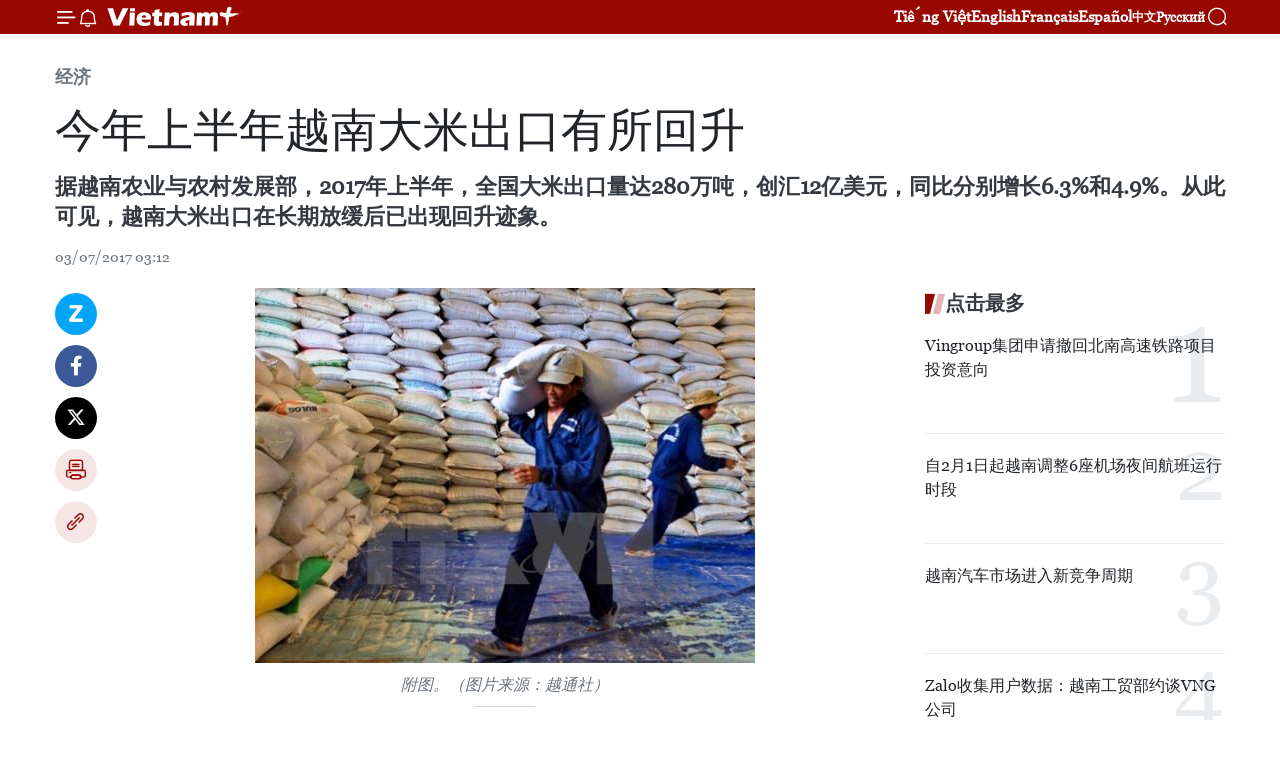

--- FILE ---
content_type: text/html;charset=utf-8
request_url: https://zh.vietnamplus.vn/article-post67176.vnp
body_size: 24780
content:
<!DOCTYPE html> <html lang="zh" class="cn"> <head> <title>今年上半年越南大米出口有所回升 | Vietnam+ (VietnamPlus)</title> <meta name="description" content="据越南农业与农村发展部，2017年上半年，全国大米出口量达280万吨，创汇12亿美元，同比分别增长6.3%和4.9%。从此可见，越南大米出口在长期放缓后已出现回升迹象。"/> <meta name="keywords" content="2017年,上半年,越南大米,出口,有所回升,出口量,市场份额,大米报价"/> <meta name="news_keywords" content="2017年,上半年,越南大米,出口,有所回升,出口量,市场份额,大米报价"/> <meta http-equiv="Content-Type" content="text/html; charset=utf-8" /> <meta http-equiv="X-UA-Compatible" content="IE=edge"/> <meta http-equiv="refresh" content="1800" /> <meta name="revisit-after" content="1 days" /> <meta name="viewport" content="width=device-width, initial-scale=1"> <meta http-equiv="content-language" content="vi" /> <meta name="format-detection" content="telephone=no"/> <meta name="format-detection" content="address=no"/> <meta name="apple-mobile-web-app-capable" content="yes"> <meta name="apple-mobile-web-app-status-bar-style" content="black"> <meta name="apple-mobile-web-app-title" content="Vietnam+ (VietnamPlus)"/> <meta name="referrer" content="no-referrer-when-downgrade"/> <link rel="shortcut icon" href="https://media.vietnamplus.vn/assets/web/styles/img/favicon.ico" type="image/x-icon" /> <link rel="preconnect" href="https://media.vietnamplus.vn"/> <link rel="dns-prefetch" href="https://media.vietnamplus.vn"/> <link rel="preconnect" href="//www.google-analytics.com" /> <link rel="preconnect" href="//www.googletagmanager.com" /> <link rel="preconnect" href="//stc.za.zaloapp.com" /> <link rel="preconnect" href="//fonts.googleapis.com" /> <link rel="preconnect" href="//pagead2.googlesyndication.com"/> <link rel="preconnect" href="//tpc.googlesyndication.com"/> <link rel="preconnect" href="//securepubads.g.doubleclick.net"/> <link rel="preconnect" href="//accounts.google.com"/> <link rel="preconnect" href="//adservice.google.com"/> <link rel="preconnect" href="//adservice.google.com.vn"/> <link rel="preconnect" href="//www.googletagservices.com"/> <link rel="preconnect" href="//partner.googleadservices.com"/> <link rel="preconnect" href="//tpc.googlesyndication.com"/> <link rel="preconnect" href="//za.zdn.vn"/> <link rel="preconnect" href="//sp.zalo.me"/> <link rel="preconnect" href="//connect.facebook.net"/> <link rel="preconnect" href="//www.facebook.com"/> <link rel="dns-prefetch" href="//www.google-analytics.com" /> <link rel="dns-prefetch" href="//www.googletagmanager.com" /> <link rel="dns-prefetch" href="//stc.za.zaloapp.com" /> <link rel="dns-prefetch" href="//fonts.googleapis.com" /> <link rel="dns-prefetch" href="//pagead2.googlesyndication.com"/> <link rel="dns-prefetch" href="//tpc.googlesyndication.com"/> <link rel="dns-prefetch" href="//securepubads.g.doubleclick.net"/> <link rel="dns-prefetch" href="//accounts.google.com"/> <link rel="dns-prefetch" href="//adservice.google.com"/> <link rel="dns-prefetch" href="//adservice.google.com.vn"/> <link rel="dns-prefetch" href="//www.googletagservices.com"/> <link rel="dns-prefetch" href="//partner.googleadservices.com"/> <link rel="dns-prefetch" href="//tpc.googlesyndication.com"/> <link rel="dns-prefetch" href="//za.zdn.vn"/> <link rel="dns-prefetch" href="//sp.zalo.me"/> <link rel="dns-prefetch" href="//connect.facebook.net"/> <link rel="dns-prefetch" href="//www.facebook.com"/> <link rel="dns-prefetch" href="//graph.facebook.com"/> <link rel="dns-prefetch" href="//static.xx.fbcdn.net"/> <link rel="dns-prefetch" href="//staticxx.facebook.com"/> <script> var cmsConfig = { domainDesktop: 'https://zh.vietnamplus.vn', domainMobile: 'https://zh.vietnamplus.vn', domainApi: 'https://zh-api.vietnamplus.vn', domainStatic: 'https://media.vietnamplus.vn', domainLog: 'https://zh-log.vietnamplus.vn', googleAnalytics: 'G\-6R6V6RSN83', siteId: 0, pageType: 1, objectId: 67176, adsZone: 367, allowAds: true, adsLazy: true, antiAdblock: true, }; if (window.location.protocol !== 'https:' && window.location.hostname.indexOf('vietnamplus.vn') !== -1) { window.location = 'https://' + window.location.hostname + window.location.pathname + window.location.hash; } var USER_AGENT=window.navigator&&(window.navigator.userAgent||window.navigator.vendor)||window.opera||"",IS_MOBILE=/Android|webOS|iPhone|iPod|BlackBerry|Windows Phone|IEMobile|Mobile Safari|Opera Mini/i.test(USER_AGENT),IS_REDIRECT=!1;function setCookie(e,o,i){var n=new Date,i=(n.setTime(n.getTime()+24*i*60*60*1e3),"expires="+n.toUTCString());document.cookie=e+"="+o+"; "+i+";path=/;"}function getCookie(e){var o=document.cookie.indexOf(e+"="),i=o+e.length+1;return!o&&e!==document.cookie.substring(0,e.length)||-1===o?null:(-1===(e=document.cookie.indexOf(";",i))&&(e=document.cookie.length),unescape(document.cookie.substring(i,e)))}IS_MOBILE&&getCookie("isDesktop")&&(setCookie("isDesktop",1,-1),window.location=window.location.pathname.replace(".amp", ".vnp")+window.location.search,IS_REDIRECT=!0); </script> <script> if(USER_AGENT && USER_AGENT.indexOf("facebot") <= 0 && USER_AGENT.indexOf("facebookexternalhit") <= 0) { var query = ''; var hash = ''; if (window.location.search) query = window.location.search; if (window.location.hash) hash = window.location.hash; var canonicalUrl = 'https://zh.vietnamplus.vn/article-post67176.vnp' + query + hash ; var curUrl = decodeURIComponent(window.location.href); if(!location.port && canonicalUrl.startsWith("http") && curUrl != canonicalUrl){ window.location.replace(canonicalUrl); } } </script> <meta property="fb:pages" content="120834779440" /> <meta property="fb:app_id" content="1960985707489919" /> <meta name="author" content="Vietnam+ (VietnamPlus)" /> <meta name="copyright" content="Copyright © 2026 by Vietnam+ (VietnamPlus)" /> <meta name="RATING" content="GENERAL" /> <meta name="GENERATOR" content="Vietnam+ (VietnamPlus)" /> <meta content="Vietnam+ (VietnamPlus)" itemprop="sourceOrganization" name="source"/> <meta content="news" itemprop="genre" name="medium"/> <meta name="robots" content="noarchive, max-image-preview:large, index, follow" /> <meta name="GOOGLEBOT" content="noarchive, max-image-preview:large, index, follow" /> <link rel="canonical" href="https://zh.vietnamplus.vn/article-post67176.vnp" /> <meta property="og:site_name" content="Vietnam+ (VietnamPlus)"/> <meta property="og:rich_attachment" content="true"/> <meta property="og:type" content="article"/> <meta property="og:url" content="https://zh.vietnamplus.vn/article-post67176.vnp"/> <meta property="og:image" content="https://mediazh.vietnamplus.vn/images/d64b6dba57756e92a2c312b3d69010b7090cc516ccabf2196fbe1403c093075cbb13db47309a748d3b00746d465be4da45c34f6d37ad4ec24eedca4722712548ffde09edae4412d860da00673a8d344a/170023_ttxvnluagao.jpg.webp"/> <meta property="og:image:width" content="1200"/> <meta property="og:image:height" content="630"/> <meta property="og:title" content="今年上半年越南大米出口有所回升"/> <meta property="og:description" content="据越南农业与农村发展部，2017年上半年，全国大米出口量达280万吨，创汇12亿美元，同比分别增长6.3%和4.9%。从此可见，越南大米出口在长期放缓后已出现回升迹象。"/> <meta name="twitter:card" value="summary"/> <meta name="twitter:url" content="https://zh.vietnamplus.vn/article-post67176.vnp"/> <meta name="twitter:title" content="今年上半年越南大米出口有所回升"/> <meta name="twitter:description" content="据越南农业与农村发展部，2017年上半年，全国大米出口量达280万吨，创汇12亿美元，同比分别增长6.3%和4.9%。从此可见，越南大米出口在长期放缓后已出现回升迹象。"/> <meta name="twitter:image" content="https://mediazh.vietnamplus.vn/images/d64b6dba57756e92a2c312b3d69010b7090cc516ccabf2196fbe1403c093075cbb13db47309a748d3b00746d465be4da45c34f6d37ad4ec24eedca4722712548ffde09edae4412d860da00673a8d344a/170023_ttxvnluagao.jpg.webp"/> <meta name="twitter:site" content="@Vietnam+ (VietnamPlus)"/> <meta name="twitter:creator" content="@Vietnam+ (VietnamPlus)"/> <meta property="article:publisher" content="https://www.facebook.com/VietnamPlus" /> <meta property="article:tag" content="2017年,上半年,越南大米,出口,有所回升,出口量,市场份额,大米报价"/> <meta property="article:section" content="经济" /> <meta property="article:published_time" content="2017-07-03T10:12:00+0700"/> <meta property="article:modified_time" content="2017-07-03T10:44:23+0700"/> <script type="application/ld+json"> { "@context": "http://schema.org", "@type": "Organization", "name": "Vietnam+ (VietnamPlus)", "url": "https://zh.vietnamplus.vn", "logo": "https://media.vietnamplus.vn/assets/web/styles/img/logo.png", "foundingDate": "2008", "founders": [ { "@type": "Person", "name": "Thông tấn xã Việt Nam (TTXVN)" } ], "address": [ { "@type": "PostalAddress", "streetAddress": "Số 05 Lý Thường Kiệt - Hà Nội - Việt Nam", "addressLocality": "Hà Nội City", "addressRegion": "Northeast", "postalCode": "100000", "addressCountry": "VNM" } ], "contactPoint": [ { "@type": "ContactPoint", "telephone": "+84-243-941-1349", "contactType": "customer service" }, { "@type": "ContactPoint", "telephone": "+84-243-941-1348", "contactType": "customer service" } ], "sameAs": [ "https://www.facebook.com/VietnamPlus", "https://www.tiktok.com/@vietnamplus", "https://twitter.com/vietnamplus", "https://www.youtube.com/c/BaoVietnamPlus" ] } </script> <script type="application/ld+json"> { "@context" : "https://schema.org", "@type" : "WebSite", "name": "Vietnam+ (VietnamPlus)", "url": "https://zh.vietnamplus.vn", "alternateName" : "Báo điện tử VIETNAMPLUS, Cơ quan của Thông tấn xã Việt Nam (TTXVN)", "potentialAction": { "@type": "SearchAction", "target": { "@type": "EntryPoint", "urlTemplate": "https://zh.vietnamplus.vn/search/?q={search_term_string}" }, "query-input": "required name=search_term_string" } } </script> <script type="application/ld+json"> { "@context":"http://schema.org", "@type":"BreadcrumbList", "itemListElement":[ { "@type":"ListItem", "position":1, "item":{ "@id":"https://zh.vietnamplus.vn/business/", "name":"经济" } } ] } </script> <script type="application/ld+json"> { "@context": "http://schema.org", "@type": "NewsArticle", "mainEntityOfPage":{ "@type":"WebPage", "@id":"https://zh.vietnamplus.vn/article-post67176.vnp" }, "headline": "今年上半年越南大米出口有所回升", "description": "据越南农业与农村发展部，2017年上半年，全国大米出口量达280万吨，创汇12亿美元，同比分别增长6.3%和4.9%。从此可见，越南大米出口在长期放缓后已出现回升迹象。", "image": { "@type": "ImageObject", "url": "https://mediazh.vietnamplus.vn/images/d64b6dba57756e92a2c312b3d69010b7090cc516ccabf2196fbe1403c093075cbb13db47309a748d3b00746d465be4da45c34f6d37ad4ec24eedca4722712548ffde09edae4412d860da00673a8d344a/170023_ttxvnluagao.jpg.webp", "width" : 1200, "height" : 675 }, "datePublished": "2017-07-03T10:12:00+0700", "dateModified": "2017-07-03T10:44:23+0700", "author": { "@type": "Person", "name": "" }, "publisher": { "@type": "Organization", "name": "Vietnam+ (VietnamPlus)", "logo": { "@type": "ImageObject", "url": "https://media.vietnamplus.vn/assets/web/styles/img/logo.png" } } } </script> <link rel="preload" href="https://media.vietnamplus.vn/assets/web/styles/css/main.min-1.0.15.css" as="style"> <link rel="preload" href="https://media.vietnamplus.vn/assets/web/js/main.min-1.0.33.js" as="script"> <link rel="preload" href="https://media.vietnamplus.vn/assets/web/js/detail.min-1.0.15.js" as="script"> <link rel="preload" href="https://common.mcms.one/assets/styles/css/vietnamplus-1.0.0.css" as="style"> <link rel="stylesheet" href="https://common.mcms.one/assets/styles/css/vietnamplus-1.0.0.css"> <link id="cms-style" rel="stylesheet" href="https://media.vietnamplus.vn/assets/web/styles/css/main.min-1.0.15.css"> <style>.infographic-page { overflow-x: hidden;
}</style> <script type="text/javascript"> var _metaOgUrl = 'https://zh.vietnamplus.vn/article-post67176.vnp'; var page_title = document.title; var tracked_url = window.location.pathname + window.location.search + window.location.hash; var cate_path = 'business'; if (cate_path.length > 0) { tracked_url = "/" + cate_path + tracked_url; } </script> <script async="" src="https://www.googletagmanager.com/gtag/js?id=G-6R6V6RSN83"></script> <script> window.dataLayer = window.dataLayer || []; function gtag(){dataLayer.push(arguments);} gtag('js', new Date()); gtag('config', 'G-6R6V6RSN83', {page_path: tracked_url}); </script> <script>window.dataLayer = window.dataLayer || [];dataLayer.push({'pageCategory': '/business'});</script> <script> window.dataLayer = window.dataLayer || []; dataLayer.push({ 'event': 'Pageview', 'articleId': '67176', 'articleTitle': '今年上半年越南大米出口有所回升', 'articleCategory': '经济', 'articleAlowAds': true, 'articleType': 'detail', 'articleTags': '2017年,上半年,越南大米,出口,有所回升,出口量,市场份额,大米报价', 'articlePublishDate': '2017-07-03T10:12:00+0700', 'articleThumbnail': 'https://mediazh.vietnamplus.vn/images/d64b6dba57756e92a2c312b3d69010b7090cc516ccabf2196fbe1403c093075cbb13db47309a748d3b00746d465be4da45c34f6d37ad4ec24eedca4722712548ffde09edae4412d860da00673a8d344a/170023_ttxvnluagao.jpg.webp', 'articleShortUrl': 'https://zh.vietnamplus.vn/article-post67176.vnp', 'articleFullUrl': 'https://zh.vietnamplus.vn/article-post67176.vnp', }); </script> <script type='text/javascript'> gtag('event', 'article_page',{ 'articleId': '67176', 'articleTitle': '今年上半年越南大米出口有所回升', 'articleCategory': '经济', 'articleAlowAds': true, 'articleType': 'detail', 'articleTags': '2017年,上半年,越南大米,出口,有所回升,出口量,市场份额,大米报价', 'articlePublishDate': '2017-07-03T10:12:00+0700', 'articleThumbnail': 'https://mediazh.vietnamplus.vn/images/d64b6dba57756e92a2c312b3d69010b7090cc516ccabf2196fbe1403c093075cbb13db47309a748d3b00746d465be4da45c34f6d37ad4ec24eedca4722712548ffde09edae4412d860da00673a8d344a/170023_ttxvnluagao.jpg.webp', 'articleShortUrl': 'https://zh.vietnamplus.vn/article-post67176.vnp', 'articleFullUrl': 'https://zh.vietnamplus.vn/article-post67176.vnp', }); </script> <script>(function(w,d,s,l,i){w[l]=w[l]||[];w[l].push({'gtm.start': new Date().getTime(),event:'gtm.js'});var f=d.getElementsByTagName(s)[0], j=d.createElement(s),dl=l!='dataLayer'?'&l='+l:'';j.async=true;j.src= 'https://www.googletagmanager.com/gtm.js?id='+i+dl;f.parentNode.insertBefore(j,f); })(window,document,'script','dataLayer','GTM-5WM58F3N');</script> <script type="text/javascript"> !function(){"use strict";function e(e){var t=!(arguments.length>1&&void 0!==arguments[1])||arguments[1],c=document.createElement("script");c.src=e,t?c.type="module":(c.async=!0,c.type="text/javascript",c.setAttribute("nomodule",""));var n=document.getElementsByTagName("script")[0];n.parentNode.insertBefore(c,n)}!function(t,c){!function(t,c,n){var a,o,r;n.accountId=c,null!==(a=t.marfeel)&&void 0!==a||(t.marfeel={}),null!==(o=(r=t.marfeel).cmd)&&void 0!==o||(r.cmd=[]),t.marfeel.config=n;var i="https://sdk.mrf.io/statics";e("".concat(i,"/marfeel-sdk.js?id=").concat(c),!0),e("".concat(i,"/marfeel-sdk.es5.js?id=").concat(c),!1)}(t,c,arguments.length>2&&void 0!==arguments[2]?arguments[2]:{})}(window,2272,{} )}(); </script> <script async src="https://sp.zalo.me/plugins/sdk.js"></script> </head> <body class="detail-page"> <div id="sdaWeb_SdaMasthead" class="rennab rennab-top" data-platform="1" data-position="Web_SdaMasthead"> </div> <header class=" site-header"> <div class="sticky"> <div class="container"> <i class="ic-menu"></i> <i class="ic-bell"></i> <div id="header-news" class="pick-news hidden" data-source="header-latest-news"></div> <a class="small-logo" href="/" title="Vietnam+ (VietnamPlus)">Vietnam+ (VietnamPlus)</a> <ul class="menu"> <li> <a href="https://www.vietnamplus.vn" title="Tiếng Việt" target="_blank">Tiếng Việt</a> </li> <li> <a href="https://en.vietnamplus.vn" title="English" target="_blank" rel="nofollow">English</a> </li> <li> <a href="https://fr.vietnamplus.vn" title="Français" target="_blank" rel="nofollow">Français</a> </li> <li> <a href="https://es.vietnamplus.vn" title="Español" target="_blank" rel="nofollow">Español</a> </li> <li> <a href="https://zh.vietnamplus.vn" title="中文" target="_blank" rel="nofollow">中文</a> </li> <li> <a href="https://ru.vietnamplus.vn" title="Русский" target="_blank" rel="nofollow">Русский</a> </li> </ul> <div class="search-wrapper"> <i class="ic-search"></i> <input type="text" class="search txtsearch" placeholder="关键词"> </div> </div> </div> </header> <div class="site-body"> <div id="sdaWeb_SdaBackground" class="rennab " data-platform="1" data-position="Web_SdaBackground"> </div> <div class="container"> <div class="breadcrumb breadcrumb-detail"> <h2 class="main"> <a href="https://zh.vietnamplus.vn/business/" title="经济" class="active">经济</a> </h2> </div> <div id="sdaWeb_SdaTop" class="rennab " data-platform="1" data-position="Web_SdaTop"> </div> <div class="article"> <h1 class="article__title cms-title "> 今年上半年越南大米出口有所回升 </h1> <div class="article__sapo cms-desc"> 据越南农业与农村发展部，2017年上半年，全国大米出口量达280万吨，创汇12亿美元，同比分别增长6.3%和4.9%。从此可见，越南大米出口在长期放缓后已出现回升迹象。 </div> <div id="sdaWeb_SdaArticleAfterSapo" class="rennab " data-platform="1" data-position="Web_SdaArticleAfterSapo"> </div> <div class="article__meta"> <time class="time" datetime="2017-07-03T10:12:00+0700" data-time="1499051520" data-friendly="false">2017年07月03日星期一 10:12</time> <meta class="cms-date" itemprop="datePublished" content="2017-07-03T10:12:00+0700"> </div> <div class="col"> <div class="main-col content-col"> <div class="article__body zce-content-body cms-body" itemprop="articleBody"> <div class="social-pin sticky article__social"> <a href="javascript:void(0);" class="zl zalo-share-button" title="Zalo" data-href="https://zh.vietnamplus.vn/article-post67176.vnp" data-oaid="4486284411240520426" data-layout="1" data-color="blue" data-customize="true">Zalo</a> <a href="javascript:void(0);" class="item fb" data-href="https://zh.vietnamplus.vn/article-post67176.vnp" data-rel="facebook" title="Facebook">Facebook</a> <a href="javascript:void(0);" class="item tw" data-href="https://zh.vietnamplus.vn/article-post67176.vnp" data-rel="twitter" title="Twitter">Twitter</a> <a href="javascript:void(0);" class="bookmark sendbookmark hidden" onclick="ME.sendBookmark(this, 67176);" data-id="67176" title="收藏">收藏</a> <a href="javascript:void(0);" class="print sendprint" title="Print" data-href="/print-67176.html">打印</a> <a href="javascript:void(0);" class="item link" data-href="https://zh.vietnamplus.vn/article-post67176.vnp" data-rel="copy" title="Copy link">Copy link</a> </div> <div class="ExternalClass7C25F87949F049B2ADBF568799434E12"> <div class="article-photo"> <a href="/Uploaded_ZH/sxtt/2017_07_03/170023_ttxvnluagao.jpg" rel="nofollow" target="_blank"><img alt="今年上半年越南大米出口有所回升 ảnh 1" src="[data-uri]" class="lazyload cms-photo" data-large-src="https://mediazh.vietnamplus.vn/images/0270f1f1e01d9af365452aa5421fef2792ebab27a1f1723fbee70f724a63325c9c811b1029640322f96923141f322fcd894dcdf3f2b83f1653b00cd236d72ab7/170023_ttxvnluagao.jpg" data-src="https://mediazh.vietnamplus.vn/images/96ffd5bee16f5c3e10e13684daa7101aa8c374b9b557ae8cb219fb4eed88277046ecbb7df169c74a5d52d865ae78f28e25c2a5be369816270d290c15cc1c8211/170023_ttxvnluagao.jpg" title="今年上半年越南大米出口有所回升 ảnh 1"></a><span>附图。（图片来源：越通社）</span> </div> <br> 越通社河内——据<strong><a href="http://zh.vietnamplus.vn/%E6%B5%B7%E4%BA%A7%E5%93%81%E5%92%8C%E9%87%91%E6%9E%AA%E9%B1%BC%E5%AF%B9%E8%B6%8A%E5%8D%97%E4%B8%8A%E5%8D%8A%E5%B9%B4%E6%B0%B4%E4%BA%A7%E5%93%81%E5%87%BA%E5%8F%A3%E9%A2%9D%E7%9A%84%E8%B4%A1%E7%8C%AE%E7%8E%87%E8%BE%83%E5%A4%A7/67098.vnp" class="cms-relate">越南农业与农村发展部</a></strong>，2017年上半年，全国大米出口量达280万吨，创汇12亿美元，同比分别增长6.3%和4.9%。从此可见，越南大米出口在长期放缓后已出现回升迹象。 <p>中国继续成为越南大米第一大出口市场，市场份额占46.5%，其次是菲律宾，占8.6%。<br><br><a href="http://zh.vietnamplus.vn/%E4%BB%8A%E5%B9%B4%E4%B8%8A%E5%8D%8A%E5%B9%B4%E8%B6%8A%E5%8D%97%E6%B0%B4%E4%BA%A7%E5%93%81%E5%87%BA%E5%8F%A3%E9%A2%9D%E7%BA%A6%E8%BE%BE35%E4%BA%BF%E7%BE%8E%E5%85%83/67134.vnp" class="cms-relate"><strong>【今年上半年越南水产品出口额约达35亿美元</strong></a><a href="http://zh.vietnamplus.vn/%E4%BB%8A%E5%B9%B4%E4%B8%8A%E5%8D%8A%E5%B9%B4%E8%B6%8A%E5%8D%97%E6%B0%B4%E4%BA%A7%E5%93%81%E5%87%BA%E5%8F%A3%E9%A2%9D%E7%BA%A6%E8%BE%BE35%E4%BA%BF%E7%BE%8E%E5%85%83/67134.vnp" class="cms-relate"><strong>】</strong></a></p> <p>荣发投资股份公司总经理陈玉中表示，之所以越南大米出口增加是因为最近几个月越南企业以较低价格出售大米（低于全国平均水平）。具体，今年5月初，破碎率5%大米报价为350至354美元/吨， 而泰国、印度和巴基斯坦等国大米报价分别为390美元/吨、388美元/吨和408至412美元/吨。越南大米价格竞争已吸引外国伙伴大举收购越南大米，将国内大米出口量增加。</p> <p>据越南粮食协会的统计数据，今年前5月，越南大米出口价格为440美元/吨（FOB价），同比增长13.2美元/吨，但该价格仅保持在第一季度，从4月份至今，大米平均出口价格同比下降。4月份，大米出口价格平均下降近20美元/吨，5月份下降11.83美元/吨。（越通社—VNA）</p>
</div> <div class="article__source"> <div class="source"> <span class="name">越通社</span> </div> </div> <div id="sdaWeb_SdaArticleAfterBody" class="rennab " data-platform="1" data-position="Web_SdaArticleAfterBody"> </div> </div> <div class="article__tag"> <a class="active" href="https://zh.vietnamplus.vn/tag.vnp?q=2017年" title="2017年">#2017年</a> <a class="active" href="https://zh.vietnamplus.vn/tag/上半年-tag5786.vnp" title="上半年">#上半年</a> <a class="" href="https://zh.vietnamplus.vn/tag/越南大米-tag3728.vnp" title="越南大米">#越南大米</a> <a class="" href="https://zh.vietnamplus.vn/tag/出口-tag223.vnp" title="出口">#出口</a> <a class="" href="https://zh.vietnamplus.vn/tag.vnp?q=有所回升" title="有所回升">#有所回升</a> <a class="" href="https://zh.vietnamplus.vn/tag/出口量-tag3535.vnp" title="出口量">#出口量</a> <a class="" href="https://zh.vietnamplus.vn/tag/市场份额-tag14373.vnp" title="市场份额">#市场份额</a> <a class="" href="https://zh.vietnamplus.vn/tag.vnp?q=大米报价" title="大米报价">#大米报价</a> <a class="link" href="https://zh.vietnamplus.vn/region/rg/96.vnp" title="河内市"><i class="ic-location"></i> 河内市</a> <a class="link" href="https://zh.vietnamplus.vn/region/rg/620.vnp" title="越南"><i class="ic-location"></i> 越南</a> </div> <div id="sdaWeb_SdaArticleAfterTag" class="rennab " data-platform="1" data-position="Web_SdaArticleAfterTag"> </div> <div class="wrap-social"> <div class="social-pin article__social"> <a href="javascript:void(0);" class="zl zalo-share-button" title="Zalo" data-href="https://zh.vietnamplus.vn/article-post67176.vnp" data-oaid="4486284411240520426" data-layout="1" data-color="blue" data-customize="true">Zalo</a> <a href="javascript:void(0);" class="item fb" data-href="https://zh.vietnamplus.vn/article-post67176.vnp" data-rel="facebook" title="Facebook">Facebook</a> <a href="javascript:void(0);" class="item tw" data-href="https://zh.vietnamplus.vn/article-post67176.vnp" data-rel="twitter" title="Twitter">Twitter</a> <a href="javascript:void(0);" class="bookmark sendbookmark hidden" onclick="ME.sendBookmark(this, 67176);" data-id="67176" title="收藏">收藏</a> <a href="javascript:void(0);" class="print sendprint" title="Print" data-href="/print-67176.html">打印</a> <a href="javascript:void(0);" class="item link" data-href="https://zh.vietnamplus.vn/article-post67176.vnp" data-rel="copy" title="Copy link">Copy link</a> </div> <a href="https://news.google.com/publications/CAAqBwgKMN-18wowlLWFAw?hl=vi&gl=VN&ceid=VN%3Avi" class="google-news" target="_blank" title="Google News">关注 VietnamPlus</a> </div> <div id="sdaWeb_SdaArticleAfterBody1" class="rennab " data-platform="1" data-position="Web_SdaArticleAfterBody1"> </div> <div id="sdaWeb_SdaArticleAfterBody2" class="rennab " data-platform="1" data-position="Web_SdaArticleAfterBody2"> </div> <div class="box-related-news"> <h3 class="box-heading"> <span class="title">相关新闻</span> </h3> <div class="box-content" data-source="related-news"> <article class="story"> <figure class="story__thumb"> <a class="cms-link" href="https://zh.vietnamplus.vn/article-post67019.vnp" title="今年前6月越南居民消费价格指数增长1.72%"> <img class="lazyload" src="[data-uri]" data-src="https://mediazh.vietnamplus.vn/images/6a207130380a6995adc232b70938d3a7bc98bbf5cc86d69765a52adf3e2e84a7d1a4ef5c23cea04ad021d06a092a2dae35582865791cecc71f980b42ec2b0a6b/20150622_cpi.jpg.webp" data-srcset="https://mediazh.vietnamplus.vn/images/6a207130380a6995adc232b70938d3a7bc98bbf5cc86d69765a52adf3e2e84a7d1a4ef5c23cea04ad021d06a092a2dae35582865791cecc71f980b42ec2b0a6b/20150622_cpi.jpg.webp 1x, https://mediazh.vietnamplus.vn/images/c0b508db472e6bb0e68a748ea188e068bc98bbf5cc86d69765a52adf3e2e84a7d1a4ef5c23cea04ad021d06a092a2dae35582865791cecc71f980b42ec2b0a6b/20150622_cpi.jpg.webp 2x" alt="附图（图片来源：越通社）"> <noscript><img src="https://mediazh.vietnamplus.vn/images/6a207130380a6995adc232b70938d3a7bc98bbf5cc86d69765a52adf3e2e84a7d1a4ef5c23cea04ad021d06a092a2dae35582865791cecc71f980b42ec2b0a6b/20150622_cpi.jpg.webp" srcset="https://mediazh.vietnamplus.vn/images/6a207130380a6995adc232b70938d3a7bc98bbf5cc86d69765a52adf3e2e84a7d1a4ef5c23cea04ad021d06a092a2dae35582865791cecc71f980b42ec2b0a6b/20150622_cpi.jpg.webp 1x, https://mediazh.vietnamplus.vn/images/c0b508db472e6bb0e68a748ea188e068bc98bbf5cc86d69765a52adf3e2e84a7d1a4ef5c23cea04ad021d06a092a2dae35582865791cecc71f980b42ec2b0a6b/20150622_cpi.jpg.webp 2x" alt="附图（图片来源：越通社）" class="image-fallback"></noscript> </a> </figure> <h2 class="story__heading" data-tracking="67019"> <a class=" cms-link" href="https://zh.vietnamplus.vn/article-post67019.vnp" title="今年前6月越南居民消费价格指数增长1.72%"> 今年前6月越南居民消费价格指数增长1.72% </a> </h2> <time class="time" datetime="2017-06-28T17:42:00+0700" data-time="1498646520"> 28/06/2017 17:42 </time> <div class="story__summary story__shorten"> 6月份，大部分商品类的消费价格指数均呈现环比增长态势。其中增幅最大的是交通运输服务，达2.99%。 </div> </article> <article class="story"> <figure class="story__thumb"> <a class="cms-link" href="https://zh.vietnamplus.vn/article-post67020.vnp" title="今年上半年越南农林水产品出口额达171亿美元"> <img class="lazyload" src="[data-uri]" data-src="https://mediazh.vietnamplus.vn/images/6a207130380a6995adc232b70938d3a7bc98bbf5cc86d69765a52adf3e2e84a7872be73a2b08d74b750c607e1b6e9bcb809855691508213818d461d698ef1937/ca_m.jpg.webp" data-srcset="https://mediazh.vietnamplus.vn/images/6a207130380a6995adc232b70938d3a7bc98bbf5cc86d69765a52adf3e2e84a7872be73a2b08d74b750c607e1b6e9bcb809855691508213818d461d698ef1937/ca_m.jpg.webp 1x, https://mediazh.vietnamplus.vn/images/c0b508db472e6bb0e68a748ea188e068bc98bbf5cc86d69765a52adf3e2e84a7872be73a2b08d74b750c607e1b6e9bcb809855691508213818d461d698ef1937/ca_m.jpg.webp 2x" alt="附图（图片来源：越通社）"> <noscript><img src="https://mediazh.vietnamplus.vn/images/6a207130380a6995adc232b70938d3a7bc98bbf5cc86d69765a52adf3e2e84a7872be73a2b08d74b750c607e1b6e9bcb809855691508213818d461d698ef1937/ca_m.jpg.webp" srcset="https://mediazh.vietnamplus.vn/images/6a207130380a6995adc232b70938d3a7bc98bbf5cc86d69765a52adf3e2e84a7872be73a2b08d74b750c607e1b6e9bcb809855691508213818d461d698ef1937/ca_m.jpg.webp 1x, https://mediazh.vietnamplus.vn/images/c0b508db472e6bb0e68a748ea188e068bc98bbf5cc86d69765a52adf3e2e84a7872be73a2b08d74b750c607e1b6e9bcb809855691508213818d461d698ef1937/ca_m.jpg.webp 2x" alt="附图（图片来源：越通社）" class="image-fallback"></noscript> </a> </figure> <h2 class="story__heading" data-tracking="67020"> <a class=" cms-link" href="https://zh.vietnamplus.vn/article-post67020.vnp" title="今年上半年越南农林水产品出口额达171亿美元"> 今年上半年越南农林水产品出口额达171亿美元 </a> </h2> <time class="time" datetime="2017-06-28T17:47:00+0700" data-time="1498646820"> 28/06/2017 17:47 </time> <div class="story__summary story__shorten"> 据越南农业与农村发展部的统计数据，6月份越南农林水产品出口额达29.7亿美元，带动今年前6月出口总额累计达到171亿美元，同比增长13.1%。 </div> </article> <article class="story"> <figure class="story__thumb"> <a class="cms-link" href="https://zh.vietnamplus.vn/article-post67041.vnp" title="今年下半年胡志明市可为劳动者提供13.9万个就业岗位"> <img class="lazyload" src="[data-uri]" data-src="https://mediazh.vietnamplus.vn/images/6a207130380a6995adc232b70938d3a7bc98bbf5cc86d69765a52adf3e2e84a7a64854c01809166236d91b00a1278aab4b70523658db629bea8ff927aeb0ec73a0942a9a568fc9b0ca3257ded2e32d14/131016nhanlucthanhpho.jpg.webp" data-srcset="https://mediazh.vietnamplus.vn/images/6a207130380a6995adc232b70938d3a7bc98bbf5cc86d69765a52adf3e2e84a7a64854c01809166236d91b00a1278aab4b70523658db629bea8ff927aeb0ec73a0942a9a568fc9b0ca3257ded2e32d14/131016nhanlucthanhpho.jpg.webp 1x, https://mediazh.vietnamplus.vn/images/c0b508db472e6bb0e68a748ea188e068bc98bbf5cc86d69765a52adf3e2e84a7a64854c01809166236d91b00a1278aab4b70523658db629bea8ff927aeb0ec73a0942a9a568fc9b0ca3257ded2e32d14/131016nhanlucthanhpho.jpg.webp 2x" alt="附图。（图片来源：越通社）"> <noscript><img src="https://mediazh.vietnamplus.vn/images/6a207130380a6995adc232b70938d3a7bc98bbf5cc86d69765a52adf3e2e84a7a64854c01809166236d91b00a1278aab4b70523658db629bea8ff927aeb0ec73a0942a9a568fc9b0ca3257ded2e32d14/131016nhanlucthanhpho.jpg.webp" srcset="https://mediazh.vietnamplus.vn/images/6a207130380a6995adc232b70938d3a7bc98bbf5cc86d69765a52adf3e2e84a7a64854c01809166236d91b00a1278aab4b70523658db629bea8ff927aeb0ec73a0942a9a568fc9b0ca3257ded2e32d14/131016nhanlucthanhpho.jpg.webp 1x, https://mediazh.vietnamplus.vn/images/c0b508db472e6bb0e68a748ea188e068bc98bbf5cc86d69765a52adf3e2e84a7a64854c01809166236d91b00a1278aab4b70523658db629bea8ff927aeb0ec73a0942a9a568fc9b0ca3257ded2e32d14/131016nhanlucthanhpho.jpg.webp 2x" alt="附图。（图片来源：越通社）" class="image-fallback"></noscript> </a> </figure> <h2 class="story__heading" data-tracking="67041"> <a class=" cms-link" href="https://zh.vietnamplus.vn/article-post67041.vnp" title="今年下半年胡志明市可为劳动者提供13.9万个就业岗位"> 今年下半年胡志明市可为劳动者提供13.9万个就业岗位 </a> </h2> <time class="time" datetime="2017-06-29T10:41:00+0700" data-time="1498707660"> 29/06/2017 10:41 </time> <div class="story__summary story__shorten"> 据越南胡志明市劳动市场信息与人力需求预测中心副主任陈英俊透露，预计，2017年下半年、该市可为劳动者提供13.9万个就业岗位，其中，第三季度7.1万个；第四季度6.8万个。 </div> </article> <article class="story"> <figure class="story__thumb"> <a class="cms-link" href="https://zh.vietnamplus.vn/article-post67063.vnp" title="2017年上半年胡志明市商品零售和服务业总额达205亿美元"> <img class="lazyload" src="[data-uri]" data-src="https://mediazh.vietnamplus.vn/images/6a207130380a6995adc232b70938d3a7bc98bbf5cc86d69765a52adf3e2e84a769b8dde74278a7df8c9b09388d8735f6e88495672928848eb8604f75f4b676e8f650493da06d51942cd003487725dc0e523f12b7b18415f5f6e3ec2a01751e47/e3cdf70b998da74684c52e1912f98e94_de_an.jpg.webp" data-srcset="https://mediazh.vietnamplus.vn/images/6a207130380a6995adc232b70938d3a7bc98bbf5cc86d69765a52adf3e2e84a769b8dde74278a7df8c9b09388d8735f6e88495672928848eb8604f75f4b676e8f650493da06d51942cd003487725dc0e523f12b7b18415f5f6e3ec2a01751e47/e3cdf70b998da74684c52e1912f98e94_de_an.jpg.webp 1x, https://mediazh.vietnamplus.vn/images/c0b508db472e6bb0e68a748ea188e068bc98bbf5cc86d69765a52adf3e2e84a769b8dde74278a7df8c9b09388d8735f6e88495672928848eb8604f75f4b676e8f650493da06d51942cd003487725dc0e523f12b7b18415f5f6e3ec2a01751e47/e3cdf70b998da74684c52e1912f98e94_de_an.jpg.webp 2x" alt="附图"> <noscript><img src="https://mediazh.vietnamplus.vn/images/6a207130380a6995adc232b70938d3a7bc98bbf5cc86d69765a52adf3e2e84a769b8dde74278a7df8c9b09388d8735f6e88495672928848eb8604f75f4b676e8f650493da06d51942cd003487725dc0e523f12b7b18415f5f6e3ec2a01751e47/e3cdf70b998da74684c52e1912f98e94_de_an.jpg.webp" srcset="https://mediazh.vietnamplus.vn/images/6a207130380a6995adc232b70938d3a7bc98bbf5cc86d69765a52adf3e2e84a769b8dde74278a7df8c9b09388d8735f6e88495672928848eb8604f75f4b676e8f650493da06d51942cd003487725dc0e523f12b7b18415f5f6e3ec2a01751e47/e3cdf70b998da74684c52e1912f98e94_de_an.jpg.webp 1x, https://mediazh.vietnamplus.vn/images/c0b508db472e6bb0e68a748ea188e068bc98bbf5cc86d69765a52adf3e2e84a769b8dde74278a7df8c9b09388d8735f6e88495672928848eb8604f75f4b676e8f650493da06d51942cd003487725dc0e523f12b7b18415f5f6e3ec2a01751e47/e3cdf70b998da74684c52e1912f98e94_de_an.jpg.webp 2x" alt="附图" class="image-fallback"></noscript> </a> </figure> <h2 class="story__heading" data-tracking="67063"> <a class=" cms-link" href="https://zh.vietnamplus.vn/article-post67063.vnp" title="2017年上半年胡志明市商品零售和服务业总额达205亿美元"> 2017年上半年胡志明市商品零售和服务业总额达205亿美元 </a> </h2> <time class="time" datetime="2017-06-29T17:19:00+0700" data-time="1498731540"> 29/06/2017 17:19 </time> <div class="story__summary story__shorten"> 2017年前6月，胡志明市商品零售额达291.39万亿越盾，同比增长11.28%。其中，家居用品、交通工具、纺织品服装类商品零售额增幅最高。 </div> </article> <article class="story"> <figure class="story__thumb"> <a class="cms-link" href="https://zh.vietnamplus.vn/article-post67090.vnp" title="2017年上半年越南庆和省接待游客量逾260万人次"> <img class="lazyload" src="[data-uri]" data-src="https://mediazh.vietnamplus.vn/images/6a207130380a6995adc232b70938d3a7bc98bbf5cc86d69765a52adf3e2e84a707608c1e3c14d67ca80a02bcbbbc1909d71c044191b7ec08860b7f0570dffc39/2017260.jpg.webp" data-srcset="https://mediazh.vietnamplus.vn/images/6a207130380a6995adc232b70938d3a7bc98bbf5cc86d69765a52adf3e2e84a707608c1e3c14d67ca80a02bcbbbc1909d71c044191b7ec08860b7f0570dffc39/2017260.jpg.webp 1x, https://mediazh.vietnamplus.vn/images/c0b508db472e6bb0e68a748ea188e068bc98bbf5cc86d69765a52adf3e2e84a707608c1e3c14d67ca80a02bcbbbc1909d71c044191b7ec08860b7f0570dffc39/2017260.jpg.webp 2x" alt="芽庄沙滩。（图片来源：越通社）"> <noscript><img src="https://mediazh.vietnamplus.vn/images/6a207130380a6995adc232b70938d3a7bc98bbf5cc86d69765a52adf3e2e84a707608c1e3c14d67ca80a02bcbbbc1909d71c044191b7ec08860b7f0570dffc39/2017260.jpg.webp" srcset="https://mediazh.vietnamplus.vn/images/6a207130380a6995adc232b70938d3a7bc98bbf5cc86d69765a52adf3e2e84a707608c1e3c14d67ca80a02bcbbbc1909d71c044191b7ec08860b7f0570dffc39/2017260.jpg.webp 1x, https://mediazh.vietnamplus.vn/images/c0b508db472e6bb0e68a748ea188e068bc98bbf5cc86d69765a52adf3e2e84a707608c1e3c14d67ca80a02bcbbbc1909d71c044191b7ec08860b7f0570dffc39/2017260.jpg.webp 2x" alt="芽庄沙滩。（图片来源：越通社）" class="image-fallback"></noscript> </a> </figure> <h2 class="story__heading" data-tracking="67090"> <a class=" cms-link" href="https://zh.vietnamplus.vn/article-post67090.vnp" title="2017年上半年越南庆和省接待游客量逾260万人次"> 2017年上半年越南庆和省接待游客量逾260万人次 </a> </h2> <time class="time" datetime="2017-06-30T11:19:00+0700" data-time="1498796340"> 30/06/2017 11:19 </time> <div class="story__summary story__shorten"> 2017年上半年，越南庆和省迎接了260万人次前来住宿、参观和度假，同比增长22%，旅游营业收入额达逾7.5万亿越盾。 </div> </article> <article class="story"> <figure class="story__thumb"> <a class="cms-link" href="https://zh.vietnamplus.vn/article-post67099.vnp" title="2017上半年越南国内生产总值增长5.73%"> <img class="lazyload" src="[data-uri]" data-src="https://mediazh.vietnamplus.vn/images/6a207130380a6995adc232b70938d3a7bc98bbf5cc86d69765a52adf3e2e84a713cc875bb4025d7faa74b3a1dcacf7363da9660ace2752f4611c2a5da8e01b3c/2212_thuy_san.jpg.webp" data-srcset="https://mediazh.vietnamplus.vn/images/6a207130380a6995adc232b70938d3a7bc98bbf5cc86d69765a52adf3e2e84a713cc875bb4025d7faa74b3a1dcacf7363da9660ace2752f4611c2a5da8e01b3c/2212_thuy_san.jpg.webp 1x, https://mediazh.vietnamplus.vn/images/c0b508db472e6bb0e68a748ea188e068bc98bbf5cc86d69765a52adf3e2e84a713cc875bb4025d7faa74b3a1dcacf7363da9660ace2752f4611c2a5da8e01b3c/2212_thuy_san.jpg.webp 2x" alt="越南水产出口。（图片来源：越通社）"> <noscript><img src="https://mediazh.vietnamplus.vn/images/6a207130380a6995adc232b70938d3a7bc98bbf5cc86d69765a52adf3e2e84a713cc875bb4025d7faa74b3a1dcacf7363da9660ace2752f4611c2a5da8e01b3c/2212_thuy_san.jpg.webp" srcset="https://mediazh.vietnamplus.vn/images/6a207130380a6995adc232b70938d3a7bc98bbf5cc86d69765a52adf3e2e84a713cc875bb4025d7faa74b3a1dcacf7363da9660ace2752f4611c2a5da8e01b3c/2212_thuy_san.jpg.webp 1x, https://mediazh.vietnamplus.vn/images/c0b508db472e6bb0e68a748ea188e068bc98bbf5cc86d69765a52adf3e2e84a713cc875bb4025d7faa74b3a1dcacf7363da9660ace2752f4611c2a5da8e01b3c/2212_thuy_san.jpg.webp 2x" alt="越南水产出口。（图片来源：越通社）" class="image-fallback"></noscript> </a> </figure> <h2 class="story__heading" data-tracking="67099"> <a class=" cms-link" href="https://zh.vietnamplus.vn/article-post67099.vnp" title="2017上半年越南国内生产总值增长5.73%"> 2017上半年越南国内生产总值增长5.73% </a> </h2> <time class="time" datetime="2017-06-30T14:48:00+0700" data-time="1498808880"> 30/06/2017 14:48 </time> <div class="story__summary story__shorten"> 统计总局公布的最新数据显示，今年第二季度越南国内生产总值（GDP）增幅高出第一季度，达6.17%。据此，今年上半年我国GDP增长5.73%。其中服务业增幅居榜首，达6.85%，为整个经济体的增长贡献2.59个百分点。 </div> </article> <article class="story"> <figure class="story__thumb"> <a class="cms-link" href="https://zh.vietnamplus.vn/article-post67134.vnp" title="今年上半年越南水产品出口额约达35亿美元"> <img class="lazyload" src="[data-uri]" data-src="https://mediazh.vietnamplus.vn/images/6a207130380a6995adc232b70938d3a7bc98bbf5cc86d69765a52adf3e2e84a72c7141b7dd0f3d5b8966bcafe8682be17e1bc9deaed79686748a8223bdd9a9829a1418355a2b3f7bdbb6d4468e12f5c7/cangudaiduong150922.jpg.webp" data-srcset="https://mediazh.vietnamplus.vn/images/6a207130380a6995adc232b70938d3a7bc98bbf5cc86d69765a52adf3e2e84a72c7141b7dd0f3d5b8966bcafe8682be17e1bc9deaed79686748a8223bdd9a9829a1418355a2b3f7bdbb6d4468e12f5c7/cangudaiduong150922.jpg.webp 1x, https://mediazh.vietnamplus.vn/images/c0b508db472e6bb0e68a748ea188e068bc98bbf5cc86d69765a52adf3e2e84a72c7141b7dd0f3d5b8966bcafe8682be17e1bc9deaed79686748a8223bdd9a9829a1418355a2b3f7bdbb6d4468e12f5c7/cangudaiduong150922.jpg.webp 2x" alt="​附图：越南金枪鱼（图片来源：越通社）"> <noscript><img src="https://mediazh.vietnamplus.vn/images/6a207130380a6995adc232b70938d3a7bc98bbf5cc86d69765a52adf3e2e84a72c7141b7dd0f3d5b8966bcafe8682be17e1bc9deaed79686748a8223bdd9a9829a1418355a2b3f7bdbb6d4468e12f5c7/cangudaiduong150922.jpg.webp" srcset="https://mediazh.vietnamplus.vn/images/6a207130380a6995adc232b70938d3a7bc98bbf5cc86d69765a52adf3e2e84a72c7141b7dd0f3d5b8966bcafe8682be17e1bc9deaed79686748a8223bdd9a9829a1418355a2b3f7bdbb6d4468e12f5c7/cangudaiduong150922.jpg.webp 1x, https://mediazh.vietnamplus.vn/images/c0b508db472e6bb0e68a748ea188e068bc98bbf5cc86d69765a52adf3e2e84a72c7141b7dd0f3d5b8966bcafe8682be17e1bc9deaed79686748a8223bdd9a9829a1418355a2b3f7bdbb6d4468e12f5c7/cangudaiduong150922.jpg.webp 2x" alt="​附图：越南金枪鱼（图片来源：越通社）" class="image-fallback"></noscript> </a> </figure> <h2 class="story__heading" data-tracking="67134"> <a class=" cms-link" href="https://zh.vietnamplus.vn/article-post67134.vnp" title="今年上半年越南水产品出口额约达35亿美元"> 今年上半年越南水产品出口额约达35亿美元 </a> </h2> <time class="time" datetime="2017-07-01T16:48:00+0700" data-time="1498902480"> 01/07/2017 16:48 </time> <div class="story__summary story__shorten"> 2017年6月份水产品出口额约达6.53亿美元；前6个月的出口额约达35亿美元，较2016年同期增长14.1%。 </div> </article> <article class="story"> <figure class="story__thumb"> <a class="cms-link" href="https://zh.vietnamplus.vn/article-post67137.vnp" title="2017年上半年海防市接待游客逾300万人次"> <img class="lazyload" src="[data-uri]" data-src="https://mediazh.vietnamplus.vn/images/6a207130380a6995adc232b70938d3a7bc98bbf5cc86d69765a52adf3e2e84a7e07695e550ee460a65025cb1ec3d0cf89a1418355a2b3f7bdbb6d4468e12f5c7/_11.jpg.webp" data-srcset="https://mediazh.vietnamplus.vn/images/6a207130380a6995adc232b70938d3a7bc98bbf5cc86d69765a52adf3e2e84a7e07695e550ee460a65025cb1ec3d0cf89a1418355a2b3f7bdbb6d4468e12f5c7/_11.jpg.webp 1x, https://mediazh.vietnamplus.vn/images/c0b508db472e6bb0e68a748ea188e068bc98bbf5cc86d69765a52adf3e2e84a7e07695e550ee460a65025cb1ec3d0cf89a1418355a2b3f7bdbb6d4468e12f5c7/_11.jpg.webp 2x" alt="​海防市吉婆岛风景。（图片来源：因特网）"> <noscript><img src="https://mediazh.vietnamplus.vn/images/6a207130380a6995adc232b70938d3a7bc98bbf5cc86d69765a52adf3e2e84a7e07695e550ee460a65025cb1ec3d0cf89a1418355a2b3f7bdbb6d4468e12f5c7/_11.jpg.webp" srcset="https://mediazh.vietnamplus.vn/images/6a207130380a6995adc232b70938d3a7bc98bbf5cc86d69765a52adf3e2e84a7e07695e550ee460a65025cb1ec3d0cf89a1418355a2b3f7bdbb6d4468e12f5c7/_11.jpg.webp 1x, https://mediazh.vietnamplus.vn/images/c0b508db472e6bb0e68a748ea188e068bc98bbf5cc86d69765a52adf3e2e84a7e07695e550ee460a65025cb1ec3d0cf89a1418355a2b3f7bdbb6d4468e12f5c7/_11.jpg.webp 2x" alt="​海防市吉婆岛风景。（图片来源：因特网）" class="image-fallback"></noscript> </a> </figure> <h2 class="story__heading" data-tracking="67137"> <a class=" cms-link" href="https://zh.vietnamplus.vn/article-post67137.vnp" title="2017年上半年海防市接待游客逾300万人次"> 2017年上半年海防市接待游客逾300万人次 </a> </h2> <time class="time" datetime="2017-07-01T17:10:00+0700" data-time="1498903800"> 01/07/2017 17:10 </time> <div class="story__summary story__shorten"> 截至2017年6月30日，海防市接待游客量达307万人次，同比增长10.7%，其中国际游客量达35.55万人次。 </div> </article> </div> </div> <div id="sdaWeb_SdaArticleAfterRelated" class="rennab " data-platform="1" data-position="Web_SdaArticleAfterRelated"> </div> <div class="timeline secondary"> <h3 class="box-heading"> <a href="https://zh.vietnamplus.vn/business/" title="经济" class="title"> 更多 </a> </h3> <div class="box-content content-list" data-source="recommendation-367"> <article class="story" data-id="255587"> <figure class="story__thumb"> <a class="cms-link" href="https://zh.vietnamplus.vn/article-post255587.vnp" title="越南小型企业在压力下推进数字化转型"> <img class="lazyload" src="[data-uri]" data-src="https://mediazh.vietnamplus.vn/images/92ec8721cc89765ba8c7de939331951d0c10f2eb3ddd5ed924a7fe2ef285a7f217cde9411e3c38ea6e3c4a4bf7aa09eb/img.jpg.webp" data-srcset="https://mediazh.vietnamplus.vn/images/92ec8721cc89765ba8c7de939331951d0c10f2eb3ddd5ed924a7fe2ef285a7f217cde9411e3c38ea6e3c4a4bf7aa09eb/img.jpg.webp 1x, https://mediazh.vietnamplus.vn/images/3d2649baf53d1acbad67c7cdb2efd84f0c10f2eb3ddd5ed924a7fe2ef285a7f217cde9411e3c38ea6e3c4a4bf7aa09eb/img.jpg.webp 2x" alt="小型企业在压力下推进数字化转型。图自：投资部"> <noscript><img src="https://mediazh.vietnamplus.vn/images/92ec8721cc89765ba8c7de939331951d0c10f2eb3ddd5ed924a7fe2ef285a7f217cde9411e3c38ea6e3c4a4bf7aa09eb/img.jpg.webp" srcset="https://mediazh.vietnamplus.vn/images/92ec8721cc89765ba8c7de939331951d0c10f2eb3ddd5ed924a7fe2ef285a7f217cde9411e3c38ea6e3c4a4bf7aa09eb/img.jpg.webp 1x, https://mediazh.vietnamplus.vn/images/3d2649baf53d1acbad67c7cdb2efd84f0c10f2eb3ddd5ed924a7fe2ef285a7f217cde9411e3c38ea6e3c4a4bf7aa09eb/img.jpg.webp 2x" alt="小型企业在压力下推进数字化转型。图自：投资部" class="image-fallback"></noscript> </a> </figure> <h2 class="story__heading" data-tracking="255587"> <a class=" cms-link" href="https://zh.vietnamplus.vn/article-post255587.vnp" title="越南小型企业在压力下推进数字化转型"> 越南小型企业在压力下推进数字化转型 </a> </h2> <time class="time" datetime="2026-01-24T14:00:00+0700" data-time="1769238000"> 24/01/2026 14:00 </time> <div class="story__summary story__shorten"> <p>数字化转型有望成为提高生产力、降低成本、增强企业竞争力的动力。但对许多小型企业而言，数字化并非始于发展战略，而是源于合规压力，需要"赶上规定"。</p> </div> </article> <article class="story" data-id="255581"> <figure class="story__thumb"> <a class="cms-link" href="https://zh.vietnamplus.vn/article-post255581.vnp" title="同塔省OCOP产品：在国内市场站稳脚跟 逐步进军国际市场"> <img class="lazyload" src="[data-uri]" data-src="https://mediazh.vietnamplus.vn/images/f953a5c97fc80ef61237b4736f82ef8f8a8db3cde45a516882fa30e7ef629ec668c2eb4bdac8e27f3da96daf2af1fc9ca0942a9a568fc9b0ca3257ded2e32d14/ocop-dong-thap-1.jpg.webp" data-srcset="https://mediazh.vietnamplus.vn/images/f953a5c97fc80ef61237b4736f82ef8f8a8db3cde45a516882fa30e7ef629ec668c2eb4bdac8e27f3da96daf2af1fc9ca0942a9a568fc9b0ca3257ded2e32d14/ocop-dong-thap-1.jpg.webp 1x, https://mediazh.vietnamplus.vn/images/193fd2c97a90928d6b0fc11a9bcbbd188a8db3cde45a516882fa30e7ef629ec668c2eb4bdac8e27f3da96daf2af1fc9ca0942a9a568fc9b0ca3257ded2e32d14/ocop-dong-thap-1.jpg.webp 2x" alt="同塔省大米制品备受美国和欧洲消费者喜爱。图自越通社"> <noscript><img src="https://mediazh.vietnamplus.vn/images/f953a5c97fc80ef61237b4736f82ef8f8a8db3cde45a516882fa30e7ef629ec668c2eb4bdac8e27f3da96daf2af1fc9ca0942a9a568fc9b0ca3257ded2e32d14/ocop-dong-thap-1.jpg.webp" srcset="https://mediazh.vietnamplus.vn/images/f953a5c97fc80ef61237b4736f82ef8f8a8db3cde45a516882fa30e7ef629ec668c2eb4bdac8e27f3da96daf2af1fc9ca0942a9a568fc9b0ca3257ded2e32d14/ocop-dong-thap-1.jpg.webp 1x, https://mediazh.vietnamplus.vn/images/193fd2c97a90928d6b0fc11a9bcbbd188a8db3cde45a516882fa30e7ef629ec668c2eb4bdac8e27f3da96daf2af1fc9ca0942a9a568fc9b0ca3257ded2e32d14/ocop-dong-thap-1.jpg.webp 2x" alt="同塔省大米制品备受美国和欧洲消费者喜爱。图自越通社" class="image-fallback"></noscript> </a> </figure> <h2 class="story__heading" data-tracking="255581"> <a class=" cms-link" href="https://zh.vietnamplus.vn/article-post255581.vnp" title="同塔省OCOP产品：在国内市场站稳脚跟 逐步进军国际市场"> 同塔省OCOP产品：在国内市场站稳脚跟 逐步进军国际市场 </a> </h2> <time class="time" datetime="2026-01-24T10:10:00+0700" data-time="1769224200"> 24/01/2026 10:10 </time> <div class="story__summary story__shorten"> <p>通过“一乡一品”（OCOP）计划，越南同塔省各种农特产品正在赢得消费者的信任与青睐，并且逐步迈向广阔的国际市场。</p> </div> </article> <article class="story" data-id="255550"> <figure class="story__thumb"> <a class="cms-link" href="https://zh.vietnamplus.vn/article-post255550.vnp" title="2025年胡志明市侨汇收入突破103亿美元"> <img class="lazyload" src="[data-uri]" data-src="https://mediazh.vietnamplus.vn/images/[base64]/vna-potal-chung-khoan-my-dong-loat-di-len-dong-usd-giam-gia-sau-khi-fed-nang-lai-suat-6087963.jpg.webp" data-srcset="https://mediazh.vietnamplus.vn/images/[base64]/vna-potal-chung-khoan-my-dong-loat-di-len-dong-usd-giam-gia-sau-khi-fed-nang-lai-suat-6087963.jpg.webp 1x, https://mediazh.vietnamplus.vn/images/[base64]/vna-potal-chung-khoan-my-dong-loat-di-len-dong-usd-giam-gia-sau-khi-fed-nang-lai-suat-6087963.jpg.webp 2x" alt="2025年胡志明市侨汇收入突破103亿美元。图自越通社"> <noscript><img src="https://mediazh.vietnamplus.vn/images/[base64]/vna-potal-chung-khoan-my-dong-loat-di-len-dong-usd-giam-gia-sau-khi-fed-nang-lai-suat-6087963.jpg.webp" srcset="https://mediazh.vietnamplus.vn/images/[base64]/vna-potal-chung-khoan-my-dong-loat-di-len-dong-usd-giam-gia-sau-khi-fed-nang-lai-suat-6087963.jpg.webp 1x, https://mediazh.vietnamplus.vn/images/[base64]/vna-potal-chung-khoan-my-dong-loat-di-len-dong-usd-giam-gia-sau-khi-fed-nang-lai-suat-6087963.jpg.webp 2x" alt="2025年胡志明市侨汇收入突破103亿美元。图自越通社" class="image-fallback"></noscript> </a> </figure> <h2 class="story__heading" data-tracking="255550"> <a class=" cms-link" href="https://zh.vietnamplus.vn/article-post255550.vnp" title="2025年胡志明市侨汇收入突破103亿美元"> 2025年胡志明市侨汇收入突破103亿美元 </a> </h2> <time class="time" datetime="2026-01-24T01:10:19+0700" data-time="1769191819"> 24/01/2026 01:10 </time> <div class="story__summary story__shorten"> <p>1月22日下午，国家银行第二区域分行副行长陈氏玉莲表示，2025年，通过信贷机构和各经济组织汇入胡志明市的侨汇总额超过103.4亿美元，较2024年（约95.5亿美元）增长8.3%。</p> </div> </article> <article class="story" data-id="255578"> <figure class="story__thumb"> <a class="cms-link" href="https://zh.vietnamplus.vn/article-post255578.vnp" title="惠誉将越南长期高级有担保债务工具评级上调至BBB-"> <img class="lazyload" src="[data-uri]" data-src="https://mediazh.vietnamplus.vn/images/d83bd8c5368379e84bce09a98ab281bb36d30dface6901deb0c7f6dd1233e4f1e196095d806d0ef090122b4b6d2b6ba1e5dda25bf0369befcda5ca44bb39fc4b/lai-suat-1.jpg.webp" data-srcset="https://mediazh.vietnamplus.vn/images/d83bd8c5368379e84bce09a98ab281bb36d30dface6901deb0c7f6dd1233e4f1e196095d806d0ef090122b4b6d2b6ba1e5dda25bf0369befcda5ca44bb39fc4b/lai-suat-1.jpg.webp 1x, https://mediazh.vietnamplus.vn/images/85d37beb5617be346610fab4413edcca36d30dface6901deb0c7f6dd1233e4f1e196095d806d0ef090122b4b6d2b6ba1e5dda25bf0369befcda5ca44bb39fc4b/lai-suat-1.jpg.webp 2x" alt="惠誉将越南长期高级有担保债务工具评级上调至BBB-"> <noscript><img src="https://mediazh.vietnamplus.vn/images/d83bd8c5368379e84bce09a98ab281bb36d30dface6901deb0c7f6dd1233e4f1e196095d806d0ef090122b4b6d2b6ba1e5dda25bf0369befcda5ca44bb39fc4b/lai-suat-1.jpg.webp" srcset="https://mediazh.vietnamplus.vn/images/d83bd8c5368379e84bce09a98ab281bb36d30dface6901deb0c7f6dd1233e4f1e196095d806d0ef090122b4b6d2b6ba1e5dda25bf0369befcda5ca44bb39fc4b/lai-suat-1.jpg.webp 1x, https://mediazh.vietnamplus.vn/images/85d37beb5617be346610fab4413edcca36d30dface6901deb0c7f6dd1233e4f1e196095d806d0ef090122b4b6d2b6ba1e5dda25bf0369befcda5ca44bb39fc4b/lai-suat-1.jpg.webp 2x" alt="惠誉将越南长期高级有担保债务工具评级上调至BBB-" class="image-fallback"></noscript> </a> </figure> <h2 class="story__heading" data-tracking="255578"> <a class=" cms-link" href="https://zh.vietnamplus.vn/article-post255578.vnp" title="惠誉将越南长期高级有担保债务工具评级上调至BBB-"> 惠誉将越南长期高级有担保债务工具评级上调至BBB- </a> </h2> <time class="time" datetime="2026-01-23T15:31:35+0700" data-time="1769157095"> 23/01/2026 15:31 </time> <div class="story__summary story__shorten"> <p>越南财政部22日表示，国际信用评级机构惠誉评级（Fitch Ratings）已将越南长期高级有担保债务工具的信用评级从 BB+ 上调至 BBB-。</p> </div> </article> <article class="story" data-id="255562"> <figure class="story__thumb"> <a class="cms-link" href="https://zh.vietnamplus.vn/article-post255562.vnp" title="2026年岘港春节展销会共设200多间展位"> <img class="lazyload" src="[data-uri]" data-src="https://mediazh.vietnamplus.vn/images/d83bd8c5368379e84bce09a98ab281bbafaf1cea93a80c5372ff6c0089f8003d8d95605286ce6a8873690a1197ab654656477ad8c2fd99a6fb880cd092201c12c8fd458cf599a7c1f439c02c93c99a2fffde09edae4412d860da00673a8d344a/vna-potal-da-nang-khai-mac-hoi-cho-xuan-2026-stand.jpg.webp" data-srcset="https://mediazh.vietnamplus.vn/images/d83bd8c5368379e84bce09a98ab281bbafaf1cea93a80c5372ff6c0089f8003d8d95605286ce6a8873690a1197ab654656477ad8c2fd99a6fb880cd092201c12c8fd458cf599a7c1f439c02c93c99a2fffde09edae4412d860da00673a8d344a/vna-potal-da-nang-khai-mac-hoi-cho-xuan-2026-stand.jpg.webp 1x, https://mediazh.vietnamplus.vn/images/85d37beb5617be346610fab4413edccaafaf1cea93a80c5372ff6c0089f8003d8d95605286ce6a8873690a1197ab654656477ad8c2fd99a6fb880cd092201c12c8fd458cf599a7c1f439c02c93c99a2fffde09edae4412d860da00673a8d344a/vna-potal-da-nang-khai-mac-hoi-cho-xuan-2026-stand.jpg.webp 2x" alt="2026年岘港春节展销会吸引众多消费者前来参观购物。图自越通社"> <noscript><img src="https://mediazh.vietnamplus.vn/images/d83bd8c5368379e84bce09a98ab281bbafaf1cea93a80c5372ff6c0089f8003d8d95605286ce6a8873690a1197ab654656477ad8c2fd99a6fb880cd092201c12c8fd458cf599a7c1f439c02c93c99a2fffde09edae4412d860da00673a8d344a/vna-potal-da-nang-khai-mac-hoi-cho-xuan-2026-stand.jpg.webp" srcset="https://mediazh.vietnamplus.vn/images/d83bd8c5368379e84bce09a98ab281bbafaf1cea93a80c5372ff6c0089f8003d8d95605286ce6a8873690a1197ab654656477ad8c2fd99a6fb880cd092201c12c8fd458cf599a7c1f439c02c93c99a2fffde09edae4412d860da00673a8d344a/vna-potal-da-nang-khai-mac-hoi-cho-xuan-2026-stand.jpg.webp 1x, https://mediazh.vietnamplus.vn/images/85d37beb5617be346610fab4413edccaafaf1cea93a80c5372ff6c0089f8003d8d95605286ce6a8873690a1197ab654656477ad8c2fd99a6fb880cd092201c12c8fd458cf599a7c1f439c02c93c99a2fffde09edae4412d860da00673a8d344a/vna-potal-da-nang-khai-mac-hoi-cho-xuan-2026-stand.jpg.webp 2x" alt="2026年岘港春节展销会吸引众多消费者前来参观购物。图自越通社" class="image-fallback"></noscript> </a> </figure> <h2 class="story__heading" data-tracking="255562"> <a class=" cms-link" href="https://zh.vietnamplus.vn/article-post255562.vnp" title="2026年岘港春节展销会共设200多间展位"> 2026年岘港春节展销会共设200多间展位 </a> </h2> <time class="time" datetime="2026-01-23T10:17:26+0700" data-time="1769138246"> 23/01/2026 10:17 </time> <div class="story__summary story__shorten"> <p>岘港市工贸局22日晚在岘港展览中心举行2026年春节展销会开幕式。</p> </div> </article> <div id="sdaWeb_SdaNative1" class="rennab " data-platform="1" data-position="Web_SdaNative1"> </div> <article class="story" data-id="255560"> <figure class="story__thumb"> <a class="cms-link" href="https://zh.vietnamplus.vn/article-post255560.vnp" title="越共十四大：建立越南核电长期发展政策框架"> <img class="lazyload" src="[data-uri]" data-src="https://mediazh.vietnamplus.vn/images/[base64]/quang-canh-vi-tri-dat-nha-may-dien-hat-nhan-ninh-thuan-1-o-xa-phuoc-dinh-khanh-hoa-anh-tuan-anh-phat.jpg.webp" data-srcset="https://mediazh.vietnamplus.vn/images/[base64]/quang-canh-vi-tri-dat-nha-may-dien-hat-nhan-ninh-thuan-1-o-xa-phuoc-dinh-khanh-hoa-anh-tuan-anh-phat.jpg.webp 1x, https://mediazh.vietnamplus.vn/images/[base64]/quang-canh-vi-tri-dat-nha-may-dien-hat-nhan-ninh-thuan-1-o-xa-phuoc-dinh-khanh-hoa-anh-tuan-anh-phat.jpg.webp 2x" alt="位于庆和省的宁顺1号核电厂。图自越通社"> <noscript><img src="https://mediazh.vietnamplus.vn/images/[base64]/quang-canh-vi-tri-dat-nha-may-dien-hat-nhan-ninh-thuan-1-o-xa-phuoc-dinh-khanh-hoa-anh-tuan-anh-phat.jpg.webp" srcset="https://mediazh.vietnamplus.vn/images/[base64]/quang-canh-vi-tri-dat-nha-may-dien-hat-nhan-ninh-thuan-1-o-xa-phuoc-dinh-khanh-hoa-anh-tuan-anh-phat.jpg.webp 1x, https://mediazh.vietnamplus.vn/images/[base64]/quang-canh-vi-tri-dat-nha-may-dien-hat-nhan-ninh-thuan-1-o-xa-phuoc-dinh-khanh-hoa-anh-tuan-anh-phat.jpg.webp 2x" alt="位于庆和省的宁顺1号核电厂。图自越通社" class="image-fallback"></noscript> </a> </figure> <h2 class="story__heading" data-tracking="255560"> <a class=" cms-link" href="https://zh.vietnamplus.vn/article-post255560.vnp" title="越共十四大：建立越南核电长期发展政策框架"> 越共十四大：建立越南核电长期发展政策框架 </a> </h2> <time class="time" datetime="2026-01-23T10:13:05+0700" data-time="1769137985"> 23/01/2026 10:13 </time> <div class="story__summary story__shorten"> <p>越共十四大有必要提出明确的长期战略和承诺，将核电视为国家电力结构中清洁而重要的能源来源，并确立百年发展愿景。该愿景涵盖从前期准备、建设、未来60年至80年的安全运行，到燃料全生命周期末端处理等各个环节。</p> </div> </article> <article class="story" data-id="255556"> <figure class="story__thumb"> <a class="cms-link" href="https://zh.vietnamplus.vn/article-post255556.vnp" title="越南出席世界经济论坛2026年年会：主动对话、增进合作，推动实现可持续增长目标"> <img class="lazyload" src="[data-uri]" data-src="https://mediazh.vietnamplus.vn/images/[base64]/thu-truong-ngoai-giao-le-anh-tuan-giua-cung-doan-viet-nam-tham-du-su-kien-tai-wef-davos-2026-anh-anh-hien-pv-tai-thuy-si.jpg.webp" data-srcset="https://mediazh.vietnamplus.vn/images/[base64]/thu-truong-ngoai-giao-le-anh-tuan-giua-cung-doan-viet-nam-tham-du-su-kien-tai-wef-davos-2026-anh-anh-hien-pv-tai-thuy-si.jpg.webp 1x, https://mediazh.vietnamplus.vn/images/[base64]/thu-truong-ngoai-giao-le-anh-tuan-giua-cung-doan-viet-nam-tham-du-su-kien-tai-wef-davos-2026-anh-anh-hien-pv-tai-thuy-si.jpg.webp 2x" alt="越南外交部副部长黎英俊（中）和越南代表团出席世界经济论坛2026年年会。图自越通社"> <noscript><img src="https://mediazh.vietnamplus.vn/images/[base64]/thu-truong-ngoai-giao-le-anh-tuan-giua-cung-doan-viet-nam-tham-du-su-kien-tai-wef-davos-2026-anh-anh-hien-pv-tai-thuy-si.jpg.webp" srcset="https://mediazh.vietnamplus.vn/images/[base64]/thu-truong-ngoai-giao-le-anh-tuan-giua-cung-doan-viet-nam-tham-du-su-kien-tai-wef-davos-2026-anh-anh-hien-pv-tai-thuy-si.jpg.webp 1x, https://mediazh.vietnamplus.vn/images/[base64]/thu-truong-ngoai-giao-le-anh-tuan-giua-cung-doan-viet-nam-tham-du-su-kien-tai-wef-davos-2026-anh-anh-hien-pv-tai-thuy-si.jpg.webp 2x" alt="越南外交部副部长黎英俊（中）和越南代表团出席世界经济论坛2026年年会。图自越通社" class="image-fallback"></noscript> </a> </figure> <h2 class="story__heading" data-tracking="255556"> <a class=" cms-link" href="https://zh.vietnamplus.vn/article-post255556.vnp" title="越南出席世界经济论坛2026年年会：主动对话、增进合作，推动实现可持续增长目标"> 越南出席世界经济论坛2026年年会：主动对话、增进合作，推动实现可持续增长目标 </a> </h2> <time class="time" datetime="2026-01-23T09:37:53+0700" data-time="1769135873"> 23/01/2026 09:37 </time> <div class="story__summary story__shorten"> <p>世界经济论坛2026年年会于2026年1月19日至23日在瑞士达沃斯-克洛斯特斯举行。本届年会以“对话精神”（A Spirit of Dialogue）为主题，聚集了来自130个国家近3000名代表，包括约60位国家元首和政府首脑以及各大国际组织领导、经济和财政部长、外交部长、贸易、商业和工业部长，以及中央银行行长等。</p> </div> </article> <article class="story" data-id="255549"> <figure class="story__thumb"> <a class="cms-link" href="https://zh.vietnamplus.vn/article-post255549.vnp" title="胡志明市在2026年达沃斯世界经济论坛上推介越南国际金融中心"> <img class="lazyload" src="[data-uri]" data-src="https://mediazh.vietnamplus.vn/images/92ec8721cc89765ba8c7de939331951d87b85f2a3cb85390af3c7761df91341344e7da897151401b8a27b19e330d7050/davos.jpg.webp" data-srcset="https://mediazh.vietnamplus.vn/images/92ec8721cc89765ba8c7de939331951d87b85f2a3cb85390af3c7761df91341344e7da897151401b8a27b19e330d7050/davos.jpg.webp 1x, https://mediazh.vietnamplus.vn/images/3d2649baf53d1acbad67c7cdb2efd84f87b85f2a3cb85390af3c7761df91341344e7da897151401b8a27b19e330d7050/davos.jpg.webp 2x" alt="外交部副部长黎英俊（左一）与胡志明市人民委员会副主席黄原营（中）出席活动。图自越通社"> <noscript><img src="https://mediazh.vietnamplus.vn/images/92ec8721cc89765ba8c7de939331951d87b85f2a3cb85390af3c7761df91341344e7da897151401b8a27b19e330d7050/davos.jpg.webp" srcset="https://mediazh.vietnamplus.vn/images/92ec8721cc89765ba8c7de939331951d87b85f2a3cb85390af3c7761df91341344e7da897151401b8a27b19e330d7050/davos.jpg.webp 1x, https://mediazh.vietnamplus.vn/images/3d2649baf53d1acbad67c7cdb2efd84f87b85f2a3cb85390af3c7761df91341344e7da897151401b8a27b19e330d7050/davos.jpg.webp 2x" alt="外交部副部长黎英俊（左一）与胡志明市人民委员会副主席黄原营（中）出席活动。图自越通社" class="image-fallback"></noscript> </a> </figure> <h2 class="story__heading" data-tracking="255549"> <a class=" cms-link" href="https://zh.vietnamplus.vn/article-post255549.vnp" title="胡志明市在2026年达沃斯世界经济论坛上推介越南国际金融中心"> 胡志明市在2026年达沃斯世界经济论坛上推介越南国际金融中心 </a> </h2> <time class="time" datetime="2026-01-23T09:02:32+0700" data-time="1769133752"> 23/01/2026 09:02 </time> <div class="story__summary story__shorten"> <p>​​ 应世界经济论坛总裁兼首席执行官博尔格·布伦德（Børge Brende）的邀请，以胡志明市人民委员会副主席黄原营为首的胡志明市人民委员会领导代表团出席了于1月19日至23日在达沃斯举行的第56届世界经济论坛年会。</p> </div> </article> <article class="story" data-id="255547"> <figure class="story__thumb"> <a class="cms-link" href="https://zh.vietnamplus.vn/article-post255547.vnp" title="印尼愿与越南加强清真领域合作"> <img class="lazyload" src="[data-uri]" data-src="https://mediazh.vietnamplus.vn/images/[base64]/vna-potal-indonesia-san-sang-hop-tac-voi-viet-nam-trong-linh-vuc-halal-8545531.jpg.webp" data-srcset="https://mediazh.vietnamplus.vn/images/[base64]/vna-potal-indonesia-san-sang-hop-tac-voi-viet-nam-trong-linh-vuc-halal-8545531.jpg.webp 1x, https://mediazh.vietnamplus.vn/images/[base64]/vna-potal-indonesia-san-sang-hop-tac-voi-viet-nam-trong-linh-vuc-halal-8545531.jpg.webp 2x" alt="2026年营销与清真峰会场景。图自越通社"> <noscript><img src="https://mediazh.vietnamplus.vn/images/[base64]/vna-potal-indonesia-san-sang-hop-tac-voi-viet-nam-trong-linh-vuc-halal-8545531.jpg.webp" srcset="https://mediazh.vietnamplus.vn/images/[base64]/vna-potal-indonesia-san-sang-hop-tac-voi-viet-nam-trong-linh-vuc-halal-8545531.jpg.webp 1x, https://mediazh.vietnamplus.vn/images/[base64]/vna-potal-indonesia-san-sang-hop-tac-voi-viet-nam-trong-linh-vuc-halal-8545531.jpg.webp 2x" alt="2026年营销与清真峰会场景。图自越通社" class="image-fallback"></noscript> </a> </figure> <h2 class="story__heading" data-tracking="255547"> <a class=" cms-link" href="https://zh.vietnamplus.vn/article-post255547.vnp" title="印尼愿与越南加强清真领域合作"> 印尼愿与越南加强清真领域合作 </a> </h2> <time class="time" datetime="2026-01-23T08:59:25+0700" data-time="1769133565"> 23/01/2026 08:59 </time> <div class="story__summary story__shorten"> <p>1月22日，印度尼西亚举办了以"清真品牌人性化：故事、宗旨与信任"为主题的2026年营销与清真峰会（Marketing & Halal Summit 2026），旨在促进国家清真生态系统发展，研判未来发展趋势，并为企业构建有效的清真品牌。</p> </div> </article> <article class="story" data-id="255532"> <figure class="story__thumb"> <a class="cms-link" href="https://zh.vietnamplus.vn/article-post255532.vnp" title="越共十四大：为绿色增长动力奠定新基础"> <img class="lazyload" src="[data-uri]" data-src="https://mediazh.vietnamplus.vn/images/6ca074f0efd2ebae00b1cc4e3642719338f5ca394d6d00a30245d0796beaeb0070b854b9814510c55d1723551286b6a3/nn.png.webp" data-srcset="https://mediazh.vietnamplus.vn/images/6ca074f0efd2ebae00b1cc4e3642719338f5ca394d6d00a30245d0796beaeb0070b854b9814510c55d1723551286b6a3/nn.png.webp 1x, https://mediazh.vietnamplus.vn/images/f3effa3496b3f263aaf49d27349f2ae338f5ca394d6d00a30245d0796beaeb0070b854b9814510c55d1723551286b6a3/nn.png.webp 2x" alt="突破性的政策以及紧迫的实施节奏给民众带来了对新生活质量的诸多期望 图自越通社"> <noscript><img src="https://mediazh.vietnamplus.vn/images/6ca074f0efd2ebae00b1cc4e3642719338f5ca394d6d00a30245d0796beaeb0070b854b9814510c55d1723551286b6a3/nn.png.webp" srcset="https://mediazh.vietnamplus.vn/images/6ca074f0efd2ebae00b1cc4e3642719338f5ca394d6d00a30245d0796beaeb0070b854b9814510c55d1723551286b6a3/nn.png.webp 1x, https://mediazh.vietnamplus.vn/images/f3effa3496b3f263aaf49d27349f2ae338f5ca394d6d00a30245d0796beaeb0070b854b9814510c55d1723551286b6a3/nn.png.webp 2x" alt="突破性的政策以及紧迫的实施节奏给民众带来了对新生活质量的诸多期望 图自越通社" class="image-fallback"></noscript> </a> </figure> <h2 class="story__heading" data-tracking="255532"> <a class=" cms-link" href="https://zh.vietnamplus.vn/article-post255532.vnp" title="越共十四大：为绿色增长动力奠定新基础"> 越共十四大：为绿色增长动力奠定新基础 </a> </h2> <time class="time" datetime="2026-01-22T18:34:58+0700" data-time="1769081698"> 22/01/2026 18:34 </time> <div class="story__summary story__shorten"> <p>2021—2025年阶段，越南农业与环境领域实现重要转型，结构调整不再局限于生产技术层面的修补，而是上升为发展理念的全面革新。越南正从以产量为导向的传统农业，逐步转向以附加值、质量、效率和可持续性为核心的农业经济，为该领域成为国民经济重要增长引擎拓展了新的发展空间。</p> </div> </article> <article class="story" data-id="255523"> <figure class="story__thumb"> <a class="cms-link" href="https://zh.vietnamplus.vn/article-post255523.vnp" title="进一步深化越南与布基纳法索经贸合作关系"> <img class="lazyload" src="[data-uri]" data-src="https://mediazh.vietnamplus.vn/images/f953a5c97fc80ef61237b4736f82ef8fc9bd0a53a715495cf8f263db5199957b11beb91d5f28a1da2ae9e1ad8544bac8a0942a9a568fc9b0ca3257ded2e32d14/a-20260121194825.jpg.webp" data-srcset="https://mediazh.vietnamplus.vn/images/f953a5c97fc80ef61237b4736f82ef8fc9bd0a53a715495cf8f263db5199957b11beb91d5f28a1da2ae9e1ad8544bac8a0942a9a568fc9b0ca3257ded2e32d14/a-20260121194825.jpg.webp 1x, https://mediazh.vietnamplus.vn/images/193fd2c97a90928d6b0fc11a9bcbbd18c9bd0a53a715495cf8f263db5199957b11beb91d5f28a1da2ae9e1ad8544bac8a0942a9a568fc9b0ca3257ded2e32d14/a-20260121194825.jpg.webp 2x" alt="双方工作会谈场景。图自越通社"> <noscript><img src="https://mediazh.vietnamplus.vn/images/f953a5c97fc80ef61237b4736f82ef8fc9bd0a53a715495cf8f263db5199957b11beb91d5f28a1da2ae9e1ad8544bac8a0942a9a568fc9b0ca3257ded2e32d14/a-20260121194825.jpg.webp" srcset="https://mediazh.vietnamplus.vn/images/f953a5c97fc80ef61237b4736f82ef8fc9bd0a53a715495cf8f263db5199957b11beb91d5f28a1da2ae9e1ad8544bac8a0942a9a568fc9b0ca3257ded2e32d14/a-20260121194825.jpg.webp 1x, https://mediazh.vietnamplus.vn/images/193fd2c97a90928d6b0fc11a9bcbbd18c9bd0a53a715495cf8f263db5199957b11beb91d5f28a1da2ae9e1ad8544bac8a0942a9a568fc9b0ca3257ded2e32d14/a-20260121194825.jpg.webp 2x" alt="双方工作会谈场景。图自越通社" class="image-fallback"></noscript> </a> </figure> <h2 class="story__heading" data-tracking="255523"> <a class=" cms-link" href="https://zh.vietnamplus.vn/article-post255523.vnp" title="进一步深化越南与布基纳法索经贸合作关系"> 进一步深化越南与布基纳法索经贸合作关系 </a> </h2> <time class="time" datetime="2026-01-22T16:51:57+0700" data-time="1769075517"> 22/01/2026 16:51 </time> <div class="story__summary story__shorten"> <p>1月21日，越南工贸部副部长张青怀与布基纳法索驻中国大使兼驻越南大使达乌达·比蒂耶（Daouda BITIE）举行了工作会谈。</p> </div> </article> <article class="story" data-id="255512"> <figure class="story__thumb"> <a class="cms-link" href="https://zh.vietnamplus.vn/article-post255512.vnp" title="越南-新加坡水产品贸易前景广阔"> <img class="lazyload" src="[data-uri]" data-src="https://mediazh.vietnamplus.vn/images/d83bd8c5368379e84bce09a98ab281bbf0b79beac0605882c214a791b0bbd157676b49fe605608a10beb758782acf3592e3ff32d39e1a6a52b0750418629c649/xuat-khau-thuy-san-2201.jpg.webp" data-srcset="https://mediazh.vietnamplus.vn/images/d83bd8c5368379e84bce09a98ab281bbf0b79beac0605882c214a791b0bbd157676b49fe605608a10beb758782acf3592e3ff32d39e1a6a52b0750418629c649/xuat-khau-thuy-san-2201.jpg.webp 1x, https://mediazh.vietnamplus.vn/images/85d37beb5617be346610fab4413edccaf0b79beac0605882c214a791b0bbd157676b49fe605608a10beb758782acf3592e3ff32d39e1a6a52b0750418629c649/xuat-khau-thuy-san-2201.jpg.webp 2x" alt="越南-新加坡水产品贸易前景广阔。图自越通社"> <noscript><img src="https://mediazh.vietnamplus.vn/images/d83bd8c5368379e84bce09a98ab281bbf0b79beac0605882c214a791b0bbd157676b49fe605608a10beb758782acf3592e3ff32d39e1a6a52b0750418629c649/xuat-khau-thuy-san-2201.jpg.webp" srcset="https://mediazh.vietnamplus.vn/images/d83bd8c5368379e84bce09a98ab281bbf0b79beac0605882c214a791b0bbd157676b49fe605608a10beb758782acf3592e3ff32d39e1a6a52b0750418629c649/xuat-khau-thuy-san-2201.jpg.webp 1x, https://mediazh.vietnamplus.vn/images/85d37beb5617be346610fab4413edccaf0b79beac0605882c214a791b0bbd157676b49fe605608a10beb758782acf3592e3ff32d39e1a6a52b0750418629c649/xuat-khau-thuy-san-2201.jpg.webp 2x" alt="越南-新加坡水产品贸易前景广阔。图自越通社" class="image-fallback"></noscript> </a> </figure> <h2 class="story__heading" data-tracking="255512"> <a class=" cms-link" href="https://zh.vietnamplus.vn/article-post255512.vnp" title="越南-新加坡水产品贸易前景广阔"> 越南-新加坡水产品贸易前景广阔 </a> </h2> <time class="time" datetime="2026-01-22T16:04:13+0700" data-time="1769072653"> 22/01/2026 16:04 </time> <div class="story__summary story__shorten"> <p>越通社驻新加坡记者报道，越南-新加坡水产贸易前景持续得到肯定。截至2025年全年的统计数据，越南稳居新加坡市场第三大水产供应伙伴地位，仅次于马来西亚和印度尼西亚。这是越南在新加坡水产市场开展推介与准入工作所取得的显著成果，符合两国全面战略伙伴关系的地位。</p> </div> </article> <article class="story" data-id="255494"> <figure class="story__thumb"> <a class="cms-link" href="https://zh.vietnamplus.vn/article-post255494.vnp" title="2025年越南电子产品出口额突破1070亿美元"> <img class="lazyload" src="[data-uri]" data-src="https://mediazh.vietnamplus.vn/images/679eb48c6546f3fc404123bc4d1261c18be0ffe2a39fac4e676f56e0bec86b0b8a25d8dddf9c41f66077de8560f45a34/dien-tu.jpg.webp" data-srcset="https://mediazh.vietnamplus.vn/images/679eb48c6546f3fc404123bc4d1261c18be0ffe2a39fac4e676f56e0bec86b0b8a25d8dddf9c41f66077de8560f45a34/dien-tu.jpg.webp 1x, https://mediazh.vietnamplus.vn/images/762cbf08a77a2359f942e7e059b995cc8be0ffe2a39fac4e676f56e0bec86b0b8a25d8dddf9c41f66077de8560f45a34/dien-tu.jpg.webp 2x" alt="太原省恬瑞工业园区进行手机零部件组装。图片来源：越通社"> <noscript><img src="https://mediazh.vietnamplus.vn/images/679eb48c6546f3fc404123bc4d1261c18be0ffe2a39fac4e676f56e0bec86b0b8a25d8dddf9c41f66077de8560f45a34/dien-tu.jpg.webp" srcset="https://mediazh.vietnamplus.vn/images/679eb48c6546f3fc404123bc4d1261c18be0ffe2a39fac4e676f56e0bec86b0b8a25d8dddf9c41f66077de8560f45a34/dien-tu.jpg.webp 1x, https://mediazh.vietnamplus.vn/images/762cbf08a77a2359f942e7e059b995cc8be0ffe2a39fac4e676f56e0bec86b0b8a25d8dddf9c41f66077de8560f45a34/dien-tu.jpg.webp 2x" alt="太原省恬瑞工业园区进行手机零部件组装。图片来源：越通社" class="image-fallback"></noscript> </a> </figure> <h2 class="story__heading" data-tracking="255494"> <a class=" cms-link" href="https://zh.vietnamplus.vn/article-post255494.vnp" title="2025年越南电子产品出口额突破1070亿美元"> 2025年越南电子产品出口额突破1070亿美元 </a> </h2> <time class="time" datetime="2026-01-22T11:24:26+0700" data-time="1769055866"> 22/01/2026 11:24 </time> <div class="story__summary story__shorten"> <p>据越南海关总署最新公布的数据，2025年12月越南货物出口额达440.5亿美元，环比增长12.6%，相当于49.4亿美元。</p> </div> </article> <article class="story" data-id="255486"> <figure class="story__thumb"> <a class="cms-link" href="https://zh.vietnamplus.vn/article-post255486.vnp" title="外商投资信心高企 越南依然是国际投资资金稳定目的地"> <img class="lazyload" src="[data-uri]" data-src="https://mediazh.vietnamplus.vn/images/[base64]/z7450809518875-606440ab667ab888ab1cd90c2f50071120260121111635-1.jpg.webp" data-srcset="https://mediazh.vietnamplus.vn/images/[base64]/z7450809518875-606440ab667ab888ab1cd90c2f50071120260121111635-1.jpg.webp 1x, https://mediazh.vietnamplus.vn/images/[base64]/z7450809518875-606440ab667ab888ab1cd90c2f50071120260121111635-1.jpg.webp 2x" alt="2025年第四季度商业信心指数（BCI）达到80点，创近7年来新高。图自《财政时报》"> <noscript><img src="https://mediazh.vietnamplus.vn/images/[base64]/z7450809518875-606440ab667ab888ab1cd90c2f50071120260121111635-1.jpg.webp" srcset="https://mediazh.vietnamplus.vn/images/[base64]/z7450809518875-606440ab667ab888ab1cd90c2f50071120260121111635-1.jpg.webp 1x, https://mediazh.vietnamplus.vn/images/[base64]/z7450809518875-606440ab667ab888ab1cd90c2f50071120260121111635-1.jpg.webp 2x" alt="2025年第四季度商业信心指数（BCI）达到80点，创近7年来新高。图自《财政时报》" class="image-fallback"></noscript> </a> </figure> <h2 class="story__heading" data-tracking="255486"> <a class=" cms-link" href="https://zh.vietnamplus.vn/article-post255486.vnp" title="外商投资信心高企 越南依然是国际投资资金稳定目的地"> 外商投资信心高企 越南依然是国际投资资金稳定目的地 </a> </h2> <time class="time" datetime="2026-01-22T10:09:39+0700" data-time="1769051379"> 22/01/2026 10:09 </time> <div class="story__summary story__shorten"> <p>在全球经济持续碎片化、地缘政治不稳定因素加剧的背景下，2025年，越南依然是国际投资资金稳定的目的地。这一事实充分反映出外国投资者对越南经济中长期增长前景的坚定信心。</p> </div> </article> <article class="story" data-id="255481"> <figure class="story__thumb"> <a class="cms-link" href="https://zh.vietnamplus.vn/article-post255481.vnp" title="胡志明市拟于2026年开工14项重点交通基础设施项目"> <img class="lazyload" src="[data-uri]" data-src="https://mediazh.vietnamplus.vn/images/[base64]/vna-potal-hoi-nghi-trien-khai-nhiem-vu-nganh-xay-dung-thanh-pho-ho-chi-minh-nam-2026-8534576.jpg.webp" data-srcset="https://mediazh.vietnamplus.vn/images/[base64]/vna-potal-hoi-nghi-trien-khai-nhiem-vu-nganh-xay-dung-thanh-pho-ho-chi-minh-nam-2026-8534576.jpg.webp 1x, https://mediazh.vietnamplus.vn/images/[base64]/vna-potal-hoi-nghi-trien-khai-nhiem-vu-nganh-xay-dung-thanh-pho-ho-chi-minh-nam-2026-8534576.jpg.webp 2x" alt="会议场景。图自越通社"> <noscript><img src="https://mediazh.vietnamplus.vn/images/[base64]/vna-potal-hoi-nghi-trien-khai-nhiem-vu-nganh-xay-dung-thanh-pho-ho-chi-minh-nam-2026-8534576.jpg.webp" srcset="https://mediazh.vietnamplus.vn/images/[base64]/vna-potal-hoi-nghi-trien-khai-nhiem-vu-nganh-xay-dung-thanh-pho-ho-chi-minh-nam-2026-8534576.jpg.webp 1x, https://mediazh.vietnamplus.vn/images/[base64]/vna-potal-hoi-nghi-trien-khai-nhiem-vu-nganh-xay-dung-thanh-pho-ho-chi-minh-nam-2026-8534576.jpg.webp 2x" alt="会议场景。图自越通社" class="image-fallback"></noscript> </a> </figure> <h2 class="story__heading" data-tracking="255481"> <a class=" cms-link" href="https://zh.vietnamplus.vn/article-post255481.vnp" title="胡志明市拟于2026年开工14项重点交通基础设施项目"> 胡志明市拟于2026年开工14项重点交通基础设施项目 </a> </h2> <time class="time" datetime="2026-01-22T08:56:33+0700" data-time="1769046993"> 22/01/2026 08:56 </time> <div class="story__summary story__shorten"> <p>胡志明市建设局表示，2026年将开工建设14项重点交通基础设施项目，力争完成约10项重点工程。这些项目属于2026—2030年阶段全市优先实施的77项工程之一，总投资约1781万亿越盾。</p> </div> </article> <article class="story" data-id="255462"> <figure class="story__thumb"> <a class="cms-link" href="https://zh.vietnamplus.vn/article-post255462.vnp" title="越共十四大：团结一心，凝聚合力推动嘉莱省实现新突破"> <img class="lazyload" src="[data-uri]" data-src="https://mediazh.vietnamplus.vn/images/767632203501e16ddbb4a70747b2e3cdc8823c1d015bbd34902d916e1ece1a917b36e561a2a151d95bd52934461b32bd/gia-lai.jpg.webp" data-srcset="https://mediazh.vietnamplus.vn/images/767632203501e16ddbb4a70747b2e3cdc8823c1d015bbd34902d916e1ece1a917b36e561a2a151d95bd52934461b32bd/gia-lai.jpg.webp 1x, https://mediazh.vietnamplus.vn/images/3b3217d8d2ab70855329ef876287329fc8823c1d015bbd34902d916e1ece1a917b36e561a2a151d95bd52934461b32bd/gia-lai.jpg.webp 2x" alt="位于嘉莱省仁会经济区的芳梅风电厂。图自越通社"> <noscript><img src="https://mediazh.vietnamplus.vn/images/767632203501e16ddbb4a70747b2e3cdc8823c1d015bbd34902d916e1ece1a917b36e561a2a151d95bd52934461b32bd/gia-lai.jpg.webp" srcset="https://mediazh.vietnamplus.vn/images/767632203501e16ddbb4a70747b2e3cdc8823c1d015bbd34902d916e1ece1a917b36e561a2a151d95bd52934461b32bd/gia-lai.jpg.webp 1x, https://mediazh.vietnamplus.vn/images/3b3217d8d2ab70855329ef876287329fc8823c1d015bbd34902d916e1ece1a917b36e561a2a151d95bd52934461b32bd/gia-lai.jpg.webp 2x" alt="位于嘉莱省仁会经济区的芳梅风电厂。图自越通社" class="image-fallback"></noscript> </a> </figure> <h2 class="story__heading" data-tracking="255462"> <a class=" cms-link" href="https://zh.vietnamplus.vn/article-post255462.vnp" title="越共十四大：团结一心，凝聚合力推动嘉莱省实现新突破"> 越共十四大：团结一心，凝聚合力推动嘉莱省实现新突破 </a> </h2> <time class="time" datetime="2026-01-22T07:30:48+0700" data-time="1769041848"> 22/01/2026 07:30 </time> <div class="story__summary story__shorten"> <p>值此越南共产党第十四次全国代表大会召开之际，越共中央委员、嘉莱省委书记、省委代表团团长蔡大玉就实现嘉莱省成为全国发展较好省份、稳步迈入新时代的愿景、目标及重点措施接受媒体的采访。</p> </div> </article> <article class="story" data-id="255431"> <figure class="story__thumb"> <a class="cms-link" href="https://zh.vietnamplus.vn/article-post255431.vnp" title="越共十四大：日本媒体突出报道越南经济增长目标"> <img class="lazyload" src="[data-uri]" data-src="https://mediazh.vietnamplus.vn/images/0bb30c1d9e39d3ea5537726c1792578a85058af2be20b0d68a003ada42b5b3a8f9d32ae3e6b31aab68ae875bf8961b99316a30945751280a8de64327afc1b74a/nhat-20126.jpg.webp" data-srcset="https://mediazh.vietnamplus.vn/images/0bb30c1d9e39d3ea5537726c1792578a85058af2be20b0d68a003ada42b5b3a8f9d32ae3e6b31aab68ae875bf8961b99316a30945751280a8de64327afc1b74a/nhat-20126.jpg.webp 1x, https://mediazh.vietnamplus.vn/images/218ed92fadd1b92ba492abdac80757e985058af2be20b0d68a003ada42b5b3a8f9d32ae3e6b31aab68ae875bf8961b99316a30945751280a8de64327afc1b74a/nhat-20126.jpg.webp 2x" alt="日本媒体纷纷报道越南共产党第十四次全国代表大会。图自越通社"> <noscript><img src="https://mediazh.vietnamplus.vn/images/0bb30c1d9e39d3ea5537726c1792578a85058af2be20b0d68a003ada42b5b3a8f9d32ae3e6b31aab68ae875bf8961b99316a30945751280a8de64327afc1b74a/nhat-20126.jpg.webp" srcset="https://mediazh.vietnamplus.vn/images/0bb30c1d9e39d3ea5537726c1792578a85058af2be20b0d68a003ada42b5b3a8f9d32ae3e6b31aab68ae875bf8961b99316a30945751280a8de64327afc1b74a/nhat-20126.jpg.webp 1x, https://mediazh.vietnamplus.vn/images/218ed92fadd1b92ba492abdac80757e985058af2be20b0d68a003ada42b5b3a8f9d32ae3e6b31aab68ae875bf8961b99316a30945751280a8de64327afc1b74a/nhat-20126.jpg.webp 2x" alt="日本媒体纷纷报道越南共产党第十四次全国代表大会。图自越通社" class="image-fallback"></noscript> </a> </figure> <h2 class="story__heading" data-tracking="255431"> <a class=" cms-link" href="https://zh.vietnamplus.vn/article-post255431.vnp" title="越共十四大：日本媒体突出报道越南经济增长目标"> 越共十四大：日本媒体突出报道越南经济增长目标 </a> </h2> <time class="time" datetime="2026-01-22T05:34:00+0700" data-time="1769034840"> 22/01/2026 05:34 </time> <div class="story__summary story__shorten"> <p>1月20日，日本媒体纷纷报道越南共产党第十四次全国代表大会（越共十四大）开幕式，重点强调大会的重要政治意义以及未来五年的经济发展目标。</p> </div> </article> <article class="story" data-id="255479"> <figure class="story__thumb"> <a class="cms-link" href="https://zh.vietnamplus.vn/article-post255479.vnp" title="AMRO预测越南将在2026年引领东盟+3地区经济增长"> <img class="lazyload" src="[data-uri]" data-src="https://mediazh.vietnamplus.vn/images/92ec8721cc89765ba8c7de939331951dac685f37ae1af959b0333009e16b7200fc8a20f03ed711f7b0b2dfbf401f74496088d2cb28356d19c6af834d7b6e746b/tang-truong.jpg.webp" data-srcset="https://mediazh.vietnamplus.vn/images/92ec8721cc89765ba8c7de939331951dac685f37ae1af959b0333009e16b7200fc8a20f03ed711f7b0b2dfbf401f74496088d2cb28356d19c6af834d7b6e746b/tang-truong.jpg.webp 1x, https://mediazh.vietnamplus.vn/images/3d2649baf53d1acbad67c7cdb2efd84fac685f37ae1af959b0333009e16b7200fc8a20f03ed711f7b0b2dfbf401f74496088d2cb28356d19c6af834d7b6e746b/tang-truong.jpg.webp 2x" alt="附图 图自越通社"> <noscript><img src="https://mediazh.vietnamplus.vn/images/92ec8721cc89765ba8c7de939331951dac685f37ae1af959b0333009e16b7200fc8a20f03ed711f7b0b2dfbf401f74496088d2cb28356d19c6af834d7b6e746b/tang-truong.jpg.webp" srcset="https://mediazh.vietnamplus.vn/images/92ec8721cc89765ba8c7de939331951dac685f37ae1af959b0333009e16b7200fc8a20f03ed711f7b0b2dfbf401f74496088d2cb28356d19c6af834d7b6e746b/tang-truong.jpg.webp 1x, https://mediazh.vietnamplus.vn/images/3d2649baf53d1acbad67c7cdb2efd84fac685f37ae1af959b0333009e16b7200fc8a20f03ed711f7b0b2dfbf401f74496088d2cb28356d19c6af834d7b6e746b/tang-truong.jpg.webp 2x" alt="附图 图自越通社" class="image-fallback"></noscript> </a> </figure> <h2 class="story__heading" data-tracking="255479"> <a class=" cms-link" href="https://zh.vietnamplus.vn/article-post255479.vnp" title="AMRO预测越南将在2026年引领东盟+3地区经济增长"> AMRO预测越南将在2026年引领东盟+3地区经济增长 </a> </h2> <time class="time" datetime="2026-01-21T22:10:17+0700" data-time="1769008217"> 21/01/2026 22:10 </time> <div class="story__summary story__shorten"> <p>东盟与中日韩宏观经济研究办公室（AMRO）1月21日发布的《东盟与中日韩（东盟+3）地区经济展望报告》（AREO）。尽管全球经济贸易环境仍存在诸多不确定性，AMRO仍上调该地区经济增长预期。</p> </div> </article> <article class="story" data-id="255466"> <figure class="story__thumb"> <a class="cms-link" href="https://zh.vietnamplus.vn/article-post255466.vnp" title="越南跻身中等偏上收入国家行列"> <img class="lazyload" src="[data-uri]" data-src="https://mediazh.vietnamplus.vn/images/a1ac926228b315f11a89d21ccee511979b8c39beef55592f3446a9a6ec23c33c1e0b393942c6f4e9ce377ba1fef76f60/san-xuat.jpg.webp" data-srcset="https://mediazh.vietnamplus.vn/images/a1ac926228b315f11a89d21ccee511979b8c39beef55592f3446a9a6ec23c33c1e0b393942c6f4e9ce377ba1fef76f60/san-xuat.jpg.webp 1x, https://mediazh.vietnamplus.vn/images/540fb9ae416927b01b7a6315486bb2db9b8c39beef55592f3446a9a6ec23c33c1e0b393942c6f4e9ce377ba1fef76f60/san-xuat.jpg.webp 2x" alt="越南跻身中等偏上收入国家行列。图自越通社"> <noscript><img src="https://mediazh.vietnamplus.vn/images/a1ac926228b315f11a89d21ccee511979b8c39beef55592f3446a9a6ec23c33c1e0b393942c6f4e9ce377ba1fef76f60/san-xuat.jpg.webp" srcset="https://mediazh.vietnamplus.vn/images/a1ac926228b315f11a89d21ccee511979b8c39beef55592f3446a9a6ec23c33c1e0b393942c6f4e9ce377ba1fef76f60/san-xuat.jpg.webp 1x, https://mediazh.vietnamplus.vn/images/540fb9ae416927b01b7a6315486bb2db9b8c39beef55592f3446a9a6ec23c33c1e0b393942c6f4e9ce377ba1fef76f60/san-xuat.jpg.webp 2x" alt="越南跻身中等偏上收入国家行列。图自越通社" class="image-fallback"></noscript> </a> </figure> <h2 class="story__heading" data-tracking="255466"> <a class=" cms-link" href="https://zh.vietnamplus.vn/article-post255466.vnp" title="越南跻身中等偏上收入国家行列"> 越南跻身中等偏上收入国家行列 </a> </h2> <time class="time" datetime="2026-01-21T17:31:41+0700" data-time="1768991501"> 21/01/2026 17:31 </time> <div class="story__summary story__shorten"> <p>胡志明市企业协会主席阮玉和透露，2025年越南进出口总额约达9200亿美元，同比增长17%。这一成果使越南正式跻身全球贸易规模最大的25个经济体之列。</p> </div> </article> <article class="story" data-id="255464"> <figure class="story__thumb"> <a class="cms-link" href="https://zh.vietnamplus.vn/article-post255464.vnp" title="越南创业市场步入结构性重组阶段"> <img class="lazyload" src="[data-uri]" data-src="https://mediazh.vietnamplus.vn/images/a1ac926228b315f11a89d21ccee51197723c4bc0d7ba94f69fca3227d8e6ba62c15b58f35740d778bbec9a3267ad9cf0e5dda25bf0369befcda5ca44bb39fc4b/khoi-nghie.jpg.webp" data-srcset="https://mediazh.vietnamplus.vn/images/a1ac926228b315f11a89d21ccee51197723c4bc0d7ba94f69fca3227d8e6ba62c15b58f35740d778bbec9a3267ad9cf0e5dda25bf0369befcda5ca44bb39fc4b/khoi-nghie.jpg.webp 1x, https://mediazh.vietnamplus.vn/images/540fb9ae416927b01b7a6315486bb2db723c4bc0d7ba94f69fca3227d8e6ba62c15b58f35740d778bbec9a3267ad9cf0e5dda25bf0369befcda5ca44bb39fc4b/khoi-nghie.jpg.webp 2x" alt="越南创业市场步入结构性重组阶段。图自互联网"> <noscript><img src="https://mediazh.vietnamplus.vn/images/a1ac926228b315f11a89d21ccee51197723c4bc0d7ba94f69fca3227d8e6ba62c15b58f35740d778bbec9a3267ad9cf0e5dda25bf0369befcda5ca44bb39fc4b/khoi-nghie.jpg.webp" srcset="https://mediazh.vietnamplus.vn/images/a1ac926228b315f11a89d21ccee51197723c4bc0d7ba94f69fca3227d8e6ba62c15b58f35740d778bbec9a3267ad9cf0e5dda25bf0369befcda5ca44bb39fc4b/khoi-nghie.jpg.webp 1x, https://mediazh.vietnamplus.vn/images/540fb9ae416927b01b7a6315486bb2db723c4bc0d7ba94f69fca3227d8e6ba62c15b58f35740d778bbec9a3267ad9cf0e5dda25bf0369befcda5ca44bb39fc4b/khoi-nghie.jpg.webp 2x" alt="越南创业市场步入结构性重组阶段。图自互联网" class="image-fallback"></noscript> </a> </figure> <h2 class="story__heading" data-tracking="255464"> <a class=" cms-link" href="https://zh.vietnamplus.vn/article-post255464.vnp" title="越南创业市场步入结构性重组阶段"> 越南创业市场步入结构性重组阶段 </a> </h2> <time class="time" datetime="2026-01-21T16:56:23+0700" data-time="1768989383"> 21/01/2026 16:56 </time> <div class="story__summary story__shorten"> <p>据科技投资基金 VinVentures 发布的《2025年越南科技与风险投资展望报告：重新定位新纪元增长》显示，2025年越南风险投资市场延续自2021年高点以来的下行调整趋势，整体仍处于深度回调阶段。2025年风险投资总额预计约为2.15亿美元，共完成41笔交易，同比下降约30%。</p> </div> </article> </div> <button type="button" class="more-news control__loadmore" data-page="1" data-zone="367" data-type="zone" data-layout="recommend">下载更多</button> </div> </div> <div class="sub-col sidebar-right"> <div id="sidebar-top-1"> <div id="sdaWeb_SdaRightTop1" class="rennab " data-platform="1" data-position="Web_SdaRightTop1"> </div> <div id="sdaWeb_SdaRightTop2" class="rennab " data-platform="1" data-position="Web_SdaRightTop2"> </div> <div class="most-viewed fyi-position"> <h3 class="box-heading"> <a class="title" href="/mostread.vnp" title="点击最多">点击最多</a> </h3> <div class="box-content" data-source="mostread-news"> <article class="story"> <h2 class="story__heading" data-tracking="254214"> <a class=" cms-link" href="https://zh.vietnamplus.vn/article-post254214.vnp" title="Vingroup集团申请撤回北南高速铁路项目投资意向"> Vingroup集团申请撤回北南高速铁路项目投资意向 </a> </h2> </article> <article class="story"> <h2 class="story__heading" data-tracking="255314"> <a class=" cms-link" href="https://zh.vietnamplus.vn/article-post255314.vnp" title="自2月1日起越南调整6座机场夜间航班运行时段"> 自2月1日起越南调整6座机场夜间航班运行时段 </a> </h2> </article> <article class="story"> <h2 class="story__heading" data-tracking="254524"> <a class=" cms-link" href="https://zh.vietnamplus.vn/article-post254524.vnp" title="越南汽车市场进入新竞争周期"> 越南汽车市场进入新竞争周期 </a> </h2> </article> <article class="story"> <h2 class="story__heading" data-tracking="254412"> <a class=" cms-link" href="https://zh.vietnamplus.vn/article-post254412.vnp" title="Zalo收集用户数据：越南工贸部约谈VNG公司"> Zalo收集用户数据：越南工贸部约谈VNG公司 </a> </h2> </article> <article class="story"> <h2 class="story__heading" data-tracking="254254"> <a class=" cms-link" href="https://zh.vietnamplus.vn/article-post254254.vnp" title="越南数百万人将获减税"> 越南数百万人将获减税 </a> </h2> </article> </div> </div> <div id="sdaWeb_SdaRight1" class="rennab " data-platform="1" data-position="Web_SdaRight1"> </div> <div class="box-infographic fyi-position"> <h3 class="box-heading"> <a class="title" href="https://zh.vietnamplus.vn/infographics/" title=" 图表新闻"> 图表新闻 </a> </h3> <div class="box-content" data-source="zone-box-388"> <article class="story"> <figure class="story__thumb"> <a class="cms-link" href="https://zh.vietnamplus.vn/article-post255515.vnp" title="“以民为本”——一切决策的最高衡量标准"> <img class="lazyload" src="[data-uri]" data-src="https://mediazh.vietnamplus.vn/images/05d33f405cf2473d6604e666df8c231f2ccc6142075d2bb5b7f34ea3811c384ed9a23beebd9be8e32bdd921d7d38fc7fc77ad0e4ba16b278c0db6a4bff027689/dc3a2n-lc3a0-ge1bb91c.jpg.webp" data-srcset="https://mediazh.vietnamplus.vn/images/05d33f405cf2473d6604e666df8c231f2ccc6142075d2bb5b7f34ea3811c384ed9a23beebd9be8e32bdd921d7d38fc7fc77ad0e4ba16b278c0db6a4bff027689/dc3a2n-lc3a0-ge1bb91c.jpg.webp 1x, https://mediazh.vietnamplus.vn/images/9d49fd8356ef0b44cec1265b96a966632ccc6142075d2bb5b7f34ea3811c384ed9a23beebd9be8e32bdd921d7d38fc7fc77ad0e4ba16b278c0db6a4bff027689/dc3a2n-lc3a0-ge1bb91c.jpg.webp 2x" alt="“以民为本”——一切决策的最高衡量标准"> <noscript><img src="https://mediazh.vietnamplus.vn/images/05d33f405cf2473d6604e666df8c231f2ccc6142075d2bb5b7f34ea3811c384ed9a23beebd9be8e32bdd921d7d38fc7fc77ad0e4ba16b278c0db6a4bff027689/dc3a2n-lc3a0-ge1bb91c.jpg.webp" srcset="https://mediazh.vietnamplus.vn/images/05d33f405cf2473d6604e666df8c231f2ccc6142075d2bb5b7f34ea3811c384ed9a23beebd9be8e32bdd921d7d38fc7fc77ad0e4ba16b278c0db6a4bff027689/dc3a2n-lc3a0-ge1bb91c.jpg.webp 1x, https://mediazh.vietnamplus.vn/images/9d49fd8356ef0b44cec1265b96a966632ccc6142075d2bb5b7f34ea3811c384ed9a23beebd9be8e32bdd921d7d38fc7fc77ad0e4ba16b278c0db6a4bff027689/dc3a2n-lc3a0-ge1bb91c.jpg.webp 2x" alt="“以民为本”——一切决策的最高衡量标准" class="image-fallback"></noscript> </a> </figure> <h2 class="story__heading" data-tracking="255515"> <a class=" cms-link" href="https://zh.vietnamplus.vn/article-post255515.vnp" title="“以民为本”——一切决策的最高衡量标准"> <i class="ic-infographic"></i> “以民为本”——一切决策的最高衡量标准 </a> </h2> <time class="time" datetime="2026-01-24T08:00:00+0700" data-time="1769216400"> 24/01/2026 08:00 </time> </article> </div> </div> <div id="sdaWeb_SdaRight2" class="rennab " data-platform="1" data-position="Web_SdaRight2"> </div> <div class="box-podcast fyi-position"> <h3 class="box-heading"> <a class="title" href="https://zh.vietnamplus.vn/podcast/" title=" 播客"> 播客 </a> </h3> <div class="box-content" data-source="zone-box-387"> <article class="story"> <figure class="story__thumb"> <a class="cms-link" href="https://zh.vietnamplus.vn/article-post255543.vnp" title="一周要闻： 越南共产党第十四次全国代表大会：齐心协力落实至2030年国家发展目标"> <img class="lazyload" src="[data-uri]" data-src="https://mediazh.vietnamplus.vn/images/[base64]/vna-potal-dai-hoi-xiv-cua-dang-bau-ban-chap-hanh-trung-uong-khoa-xiv-8546182.jpg.webp" data-srcset="https://mediazh.vietnamplus.vn/images/[base64]/vna-potal-dai-hoi-xiv-cua-dang-bau-ban-chap-hanh-trung-uong-khoa-xiv-8546182.jpg.webp 1x, https://mediazh.vietnamplus.vn/images/[base64]/vna-potal-dai-hoi-xiv-cua-dang-bau-ban-chap-hanh-trung-uong-khoa-xiv-8546182.jpg.webp 2x" alt="一周要闻： 越南共产党第十四次全国代表大会：齐心协力落实至2030年国家发展目标"> <noscript><img src="https://mediazh.vietnamplus.vn/images/[base64]/vna-potal-dai-hoi-xiv-cua-dang-bau-ban-chap-hanh-trung-uong-khoa-xiv-8546182.jpg.webp" srcset="https://mediazh.vietnamplus.vn/images/[base64]/vna-potal-dai-hoi-xiv-cua-dang-bau-ban-chap-hanh-trung-uong-khoa-xiv-8546182.jpg.webp 1x, https://mediazh.vietnamplus.vn/images/[base64]/vna-potal-dai-hoi-xiv-cua-dang-bau-ban-chap-hanh-trung-uong-khoa-xiv-8546182.jpg.webp 2x" alt="一周要闻： 越南共产党第十四次全国代表大会：齐心协力落实至2030年国家发展目标" class="image-fallback"></noscript> </a> </figure> <h2 class="story__heading" data-tracking="255543"> <a class=" cms-link" href="https://zh.vietnamplus.vn/article-post255543.vnp" title="一周要闻： 越南共产党第十四次全国代表大会：齐心协力落实至2030年国家发展目标"> 一周要闻： 越南共产党第十四次全国代表大会：齐心协力落实至2030年国家发展目标 </a> </h2> <div class="story__meta"> <a class="link cms-link" href="https://zh.vietnamplus.vn/article-post255543.vnp" title="一周要闻： 越南共产党第十四次全国代表大会：齐心协力落实至2030年国家发展目标"> 收听 </a> </div> </article> <article class="story"> <figure class="story__thumb"> <a class="cms-link" href="https://zh.vietnamplus.vn/article-post255226.vnp" title="听完这期播客，你会想吃越南米粉，也想去越南旅行"> <img class="lazyload" src="[data-uri]" data-src="https://mediazh.vietnamplus.vn/images/56cca01a5a41bc011cb3d0353a95560f3c7d3d4cdc88b6c339facaa216ff2088d5cc8ca472db77b2851f1c8278d3408da4c2fa51b983af0b6643f9d01d65a7593271c9c80d9010e373276450e3142b9324dad46ebdeecd54c426783cef9b9be1/z4973874897101-47aa1ecf4e523a2f7d3358b8b95e85eb-7816.jpg.webp" data-srcset="https://mediazh.vietnamplus.vn/images/56cca01a5a41bc011cb3d0353a95560f3c7d3d4cdc88b6c339facaa216ff2088d5cc8ca472db77b2851f1c8278d3408da4c2fa51b983af0b6643f9d01d65a7593271c9c80d9010e373276450e3142b9324dad46ebdeecd54c426783cef9b9be1/z4973874897101-47aa1ecf4e523a2f7d3358b8b95e85eb-7816.jpg.webp 1x, https://mediazh.vietnamplus.vn/images/289d0eda923ba76dc1adc4819b9ab0273c7d3d4cdc88b6c339facaa216ff2088d5cc8ca472db77b2851f1c8278d3408da4c2fa51b983af0b6643f9d01d65a7593271c9c80d9010e373276450e3142b9324dad46ebdeecd54c426783cef9b9be1/z4973874897101-47aa1ecf4e523a2f7d3358b8b95e85eb-7816.jpg.webp 2x" alt="听完这期播客，你会想吃越南米粉，也想去越南旅行"> <noscript><img src="https://mediazh.vietnamplus.vn/images/56cca01a5a41bc011cb3d0353a95560f3c7d3d4cdc88b6c339facaa216ff2088d5cc8ca472db77b2851f1c8278d3408da4c2fa51b983af0b6643f9d01d65a7593271c9c80d9010e373276450e3142b9324dad46ebdeecd54c426783cef9b9be1/z4973874897101-47aa1ecf4e523a2f7d3358b8b95e85eb-7816.jpg.webp" srcset="https://mediazh.vietnamplus.vn/images/56cca01a5a41bc011cb3d0353a95560f3c7d3d4cdc88b6c339facaa216ff2088d5cc8ca472db77b2851f1c8278d3408da4c2fa51b983af0b6643f9d01d65a7593271c9c80d9010e373276450e3142b9324dad46ebdeecd54c426783cef9b9be1/z4973874897101-47aa1ecf4e523a2f7d3358b8b95e85eb-7816.jpg.webp 1x, https://mediazh.vietnamplus.vn/images/289d0eda923ba76dc1adc4819b9ab0273c7d3d4cdc88b6c339facaa216ff2088d5cc8ca472db77b2851f1c8278d3408da4c2fa51b983af0b6643f9d01d65a7593271c9c80d9010e373276450e3142b9324dad46ebdeecd54c426783cef9b9be1/z4973874897101-47aa1ecf4e523a2f7d3358b8b95e85eb-7816.jpg.webp 2x" alt="听完这期播客，你会想吃越南米粉，也想去越南旅行" class="image-fallback"></noscript> </a> </figure> <h2 class="story__heading" data-tracking="255226"> <a class=" cms-link" href="https://zh.vietnamplus.vn/article-post255226.vnp" title="听完这期播客，你会想吃越南米粉，也想去越南旅行"> 听完这期播客，你会想吃越南米粉，也想去越南旅行 </a> </h2> <div class="story__meta"> <a class="link cms-link" href="https://zh.vietnamplus.vn/article-post255226.vnp" title="听完这期播客，你会想吃越南米粉，也想去越南旅行"> 收听 </a> </div> </article> <article class="story"> <figure class="story__thumb"> <a class="cms-link" href="https://zh.vietnamplus.vn/article-post255146.vnp" title="一周要闻：越共十四大筹备工作就绪 "> <img class="lazyload" src="[data-uri]" data-src="https://mediazh.vietnamplus.vn/images/[base64]/tran-cam-tu-14012026-05-1768375185361-176837518646224264541.jpg.webp" data-srcset="https://mediazh.vietnamplus.vn/images/[base64]/tran-cam-tu-14012026-05-1768375185361-176837518646224264541.jpg.webp 1x, https://mediazh.vietnamplus.vn/images/[base64]/tran-cam-tu-14012026-05-1768375185361-176837518646224264541.jpg.webp 2x" alt="一周要闻：越共十四大筹备工作就绪 "> <noscript><img src="https://mediazh.vietnamplus.vn/images/[base64]/tran-cam-tu-14012026-05-1768375185361-176837518646224264541.jpg.webp" srcset="https://mediazh.vietnamplus.vn/images/[base64]/tran-cam-tu-14012026-05-1768375185361-176837518646224264541.jpg.webp 1x, https://mediazh.vietnamplus.vn/images/[base64]/tran-cam-tu-14012026-05-1768375185361-176837518646224264541.jpg.webp 2x" alt="一周要闻：越共十四大筹备工作就绪 " class="image-fallback"></noscript> </a> </figure> <h2 class="story__heading" data-tracking="255146"> <a class=" cms-link" href="https://zh.vietnamplus.vn/article-post255146.vnp" title="一周要闻：越共十四大筹备工作就绪 "> 一周要闻：越共十四大筹备工作就绪 </a> </h2> <div class="story__meta"> <a class="link cms-link" href="https://zh.vietnamplus.vn/article-post255146.vnp" title="一周要闻：越共十四大筹备工作就绪 "> 收听 </a> </div> </article> </div> </div> <div id="sdaWeb_SdaRight3" class="rennab " data-platform="1" data-position="Web_SdaRight3"> </div> </div><div id="sidebar-sticky-1"> <div id="sdaWeb_SdaRightSticky" class="rennab " data-platform="1" data-position="Web_SdaRightSticky"> </div> </div> </div> </div> </div> <div id="sdaWeb_SdaBottom" class="rennab " data-platform="1" data-position="Web_SdaBottom"> </div> </div> </div> <div class="back-to-top"></div> <footer class="site-footer"> <div class="networks"> <div class="swiper"> <div class="swiper-wrapper"> <a class="swiper-slide item" href="https://vnanet.vn/" target="_blank" title="TTXVN" rel="nofollow"> <img src="https://mediazh.vietnamplus.vn/images/103b454ef020fa1d8e50d546fec35e7b34ee4a6292b485c7c6c786656d43436fdd33e9b3f1d69882e05c14df1ce66dcc523f12b7b18415f5f6e3ec2a01751e47/logo-1-ttx-2204.png.webp" alt="TTXVN"/> </a> <a class="swiper-slide item" href="https://vnews.gov.vn/" target="_blank" title="VNews" rel="nofollow"> <img src="https://mediazh.vietnamplus.vn/images/103b454ef020fa1d8e50d546fec35e7b34ee4a6292b485c7c6c786656d43436f9d3cbbb0242909521b32397a867a6ff3aea2ba9a5d626baadbcbeb1853e0fb3b/logo-9-vnews-8133.png.webp" alt="VNews"/> </a> <a class="swiper-slide item" href="https://baotintuc.vn/" target="_blank" title="Tin tức" rel="nofollow"> <img src="https://mediazh.vietnamplus.vn/images/103b454ef020fa1d8e50d546fec35e7b34ee4a6292b485c7c6c786656d43436f2eee502998254586161652b15dcba3fba0942a9a568fc9b0ca3257ded2e32d14/logo-2-tt-8637.png.webp" alt="Tin tức"/> </a> <a class="swiper-slide item" href="https://bnews.vn/" target="_blank" title="BNews" rel="nofollow"> <img src="https://mediazh.vietnamplus.vn/images/103b454ef020fa1d8e50d546fec35e7b34ee4a6292b485c7c6c786656d43436f9fe8c1adec95bf477d9ad5b6c0aa2250ffde09edae4412d860da00673a8d344a/logo-4-bnews-2071.jpg.webp" alt="BNews"/> </a> <a class="swiper-slide item" href="http://bizhub.vn/" target="_blank" title="Bizhub" rel="nofollow"> <img src="https://mediazh.vietnamplus.vn/images/103b454ef020fa1d8e50d546fec35e7b34ee4a6292b485c7c6c786656d43436f1a78851a032949bc59a25438ecee794f00338ac950c5165a918a659a65ff01a5/logo-5-bizhub-8134.png.webp" alt="Bizhub"/> </a> <a class="swiper-slide item" href="https://vietnamnews.vn/" target="_blank" title="VNS" rel="nofollow"> <img src="https://mediazh.vietnamplus.vn/images/103b454ef020fa1d8e50d546fec35e7b34ee4a6292b485c7c6c786656d43436f93f1957aa0708f934d274f485584a3ba523f12b7b18415f5f6e3ec2a01751e47/logo-6-vns-6119.png.webp" alt="VNS"/> </a> <a class="swiper-slide item" href="https://lecourrier.vn/" target="_blank" title="CVN" rel="nofollow"> <img src="https://mediazh.vietnamplus.vn/images/103b454ef020fa1d8e50d546fec35e7b34ee4a6292b485c7c6c786656d43436fc398135807d966ee6d6dfa0eed1f73d0523f12b7b18415f5f6e3ec2a01751e47/logo-7-cvn-8513.png.webp" alt="CVN"/> </a> <a class="swiper-slide item" href="https://dantocmiennui.vn/" target="_blank" title="DTMN" rel="nofollow"> <img src="https://mediazh.vietnamplus.vn/images/103b454ef020fa1d8e50d546fec35e7b34ee4a6292b485c7c6c786656d43436f1825dd55edf20c79dc4eb6b576f8100c70b854b9814510c55d1723551286b6a3/logo-3-dtmn-3738.png.webp" alt="DTMN"/> </a> <a class="swiper-slide item" href="https://vietnam.vnanet.vn/vietnamese/" target="_blank" title="Báo ảnh" rel="nofollow"> <img src="https://mediazh.vietnamplus.vn/images/103b454ef020fa1d8e50d546fec35e7b34ee4a6292b485c7c6c786656d43436f80f0f877d1637058d56d2e32fbc07f47a0942a9a568fc9b0ca3257ded2e32d14/logo-8-ba-9906.png.webp" alt="Báo ảnh"/> </a> <a class="swiper-slide item" href="https://happyvietnam.vnanet.vn/en" target="_blank" title="HappyVN" rel="nofollow"> <img src="https://mediazh.vietnamplus.vn/images/103b454ef020fa1d8e50d546fec35e7bd65e7e89c8126fc98707d581d94bc8088a07950c7070f19e9de14230677be4689a1418355a2b3f7bdbb6d4468e12f5c7/happyvn-5389.png.webp" alt="HappyVN"/> </a> </div> </div> </div> <div class="container"> <div class="content"> <a href="https://zh.vietnamplus.vn" class="logo" title="Vietnam+ (VietnamPlus)">Vietnam+ (VietnamPlus)</a> <p class="upper">主管部门：越南通讯社</p>
<p>网站总编辑：陈进笋</p> </div> <div class="info"> <ul class="menu"> <li> <a href="#" title="知识产权">知识产权</a> </li> <li> <a href="#" title="使用条款">使用条款</a> </li> <li> <a href="/rss.html" title="RSS">RSS</a> </li> <li> <a href="#" title="支持">支持</a> </li> <li> <a href="#" title="语言">语言</a> </li> <li> <a href="/gioi-thieu.vnp" title="VNA">VNA</a> </li> <li> <a href="#" title="新闻服务">新闻服务</a> </li> <li> <a href="#" title="广告">广告</a> </li> <li> <a href="#" title="联系">联系</a> </li> </ul> <p>许可证号：信息与通信部2008年9月11日颁发的1374/GP-BTTTT。</p>
<p>电话：(024) 39411349 - (024) 39411348，传真：(024) 39411348</p>
<p>电子邮件：<a href="mailto:vietnamplus@vnanet.vn" title="Email">vietnamplus@vnanet.vn</a></p>
<p>©版权属于VietnamPlus、越通社。 未经书面同意，禁止任何形式的复制与转载。</p> </div> </div> </footer> <div class="navigation"> <ul class="menu"> <li> <a href="/" class="" title="主页">主页</a> </li> <li> <a class="" href="https://zh.vietnamplus.vn/politics/" title="时政">时政</a> </li> <li> <a class="" href="https://zh.vietnamplus.vn/op-ed/" title="时评">时评</a> </li> <li> <a class="" href="https://zh.vietnamplus.vn/world/" title="国际">国际</a> </li> <li> <a class="active" href="https://zh.vietnamplus.vn/business/" title="经济">经济</a> </li> <li> <a class="" href="https://zh.vietnamplus.vn/social/" title="社会">社会</a> </li> <li> <a class="" href="https://zh.vietnamplus.vn/sports/" title="体育">体育</a> </li> <li> <a class="" href="https://zh.vietnamplus.vn/culture/" title="文化">文化</a> </li> <li> <a class="" href="https://zh.vietnamplus.vn/technology/" title="科技">科技</a> </li> <li> <a class="" href="https://zh.vietnamplus.vn/environment/" title="环保">环保</a> </li> <li> <a class="" href="https://zh.vietnamplus.vn/travel/" title="旅游">旅游</a> </li> <li class="other-subject"> <a href="/multimedia/" title="媒体中心">媒体中心</a> <ul class="sub-menu show"> <a class="" href="https://zh.vietnamplus.vn/mega-story/" title="Mega Story">Mega Story</a> <a class="" href="https://zh.vietnamplus.vn/infographics/" title=" 图表新闻"> 图表新闻</a> <a class="" href="https://zh.vietnamplus.vn/photo/" title=" 图片"> 图片</a> <a class="" href="https://zh.vietnamplus.vn/videos/" title="视频">视频</a> <a class="" href="https://zh.vietnamplus.vn/podcast/" title=" 播客"> 播客</a> </ul> </li> </ul> </div> <script>if(!String.prototype.endsWith){String.prototype.endsWith=function(d){var c=this.length-d.length;return c>=0&&this.lastIndexOf(d)===c}}if(!String.prototype.startsWith){String.prototype.startsWith=function(c,d){d=d||0;return this.indexOf(c,d)===d}}function canUseWebP(){var b=document.createElement("canvas");if(!!(b.getContext&&b.getContext("2d"))){return b.toDataURL("image/webp").indexOf("data:image/webp")==0}return false}function replaceWebPToImage(){if(canUseWebP()){return}var f=document.getElementsByTagName("img");for(i=0;i<f.length;i++){var h=f[i];if(h&&h.src.length>0&&h.src.indexOf("/styles/img")==-1){var e=h.src;var g=h.dataset.src;if(g&&g.length>0&&(g.endsWith(".webp")||g.indexOf(".webp?")>-1)&&e.startsWith("data:image")){h.setAttribute("data-src",g.replace(".webp",""));h.setAttribute("src",g.replace(".webp",""))}else{if((e.endsWith(".webp")||e.indexOf(".webp?")>-1)){h.setAttribute("src",e.replace(".webp",""))}}}}}replaceWebPToImage();</script> <script defer src="https://common.mcms.one/assets/js/web/common.min-0.0.62.js"></script> <script defer src="https://media.vietnamplus.vn/assets/web/js/main.min-1.0.33.js"></script> <script defer src="https://media.vietnamplus.vn/assets/web/js/detail.min-1.0.15.js"></script> <div id="sdaWeb_SdaArticleInpage" class="rennab " data-platform="1" data-position="Web_SdaArticleInpage"> </div> <div id="sdaWeb_SdaArticleVideoPreroll" class="rennab " data-platform="1" data-position="Web_SdaArticleVideoPreroll"> </div> <div class="float-ads hidden" id="floating-left" style="z-index: 999; position: fixed; right: 50%; bottom: 0px; margin-right: 600px;"> <div id="sdaWeb_SdaFloatLeft" class="rennab " data-platform="1" data-position="Web_SdaFloatLeft"> </div> </div> <div class="float-ads hidden" id="floating-right" style="z-index:999;position:fixed; left:50%; bottom:0px; margin-left:600px"> <div id="sdaWeb_SdaFloatRight" class="rennab " data-platform="1" data-position="Web_SdaFloatRight"> </div> </div> <div id="sdaWeb_SdaBalloon" class="rennab " data-platform="1" data-position="Web_SdaBalloon"> </div> </body> </html>

--- FILE ---
content_type: text/html;charset=utf-8
request_url: https://zh.daihoidang.vn/widget/tin-tuc.html
body_size: 4014
content:
<!DOCTYPE html> <html lang="vi"> <head> <title>Đại hội đại biểu toàn quốc lần thứ XIV của Đảng</title> <meta charset="utf-8"/> <meta http-equiv="X-UA-Compatible" content="IE=edge"/> <meta name="description" content="Đại hội đại biểu toàn quốc lần thứ XIV của Đảng"/> <meta name="description" content="Chuyên trang thông tin Đại hội Đảng XIV - Thông tấn xã Việt Nam: cập nhật văn kiện, tin tức, nhân sự, nghị quyết và kết quả Đại hội đại biểu toàn quốc lần thứ 14."> <meta name="keywords" content="Chuyên trang thông tin Đại hội Đảng XIV - Thông tấn xã Việt Nam: cập nhật văn kiện, tin tức, nhân sự, nghị quyết và kết quả Đại hội đại biểu toàn quốc lần thứ 14"> <meta name="viewport" content="width=device-width, initial-scale=1"/> <link rel="shortcut icon" href="https://cdnmedia.daihoidang.vn/assets/web/styles/img/favicon.ico"/> <link rel="stylesheet" type="text/css" href="https://cdnmedia.daihoidang.vn/assets/web/styles/css/embed-box-1.0.1.css"/> <script async defer src="https://www.googletagmanager.com/gtag/js?id=G-DNRHDD47WM"></script> <script type="text/javascript"> window.dataLayer = window.dataLayer || []; function gtag() {dataLayer.push(arguments);} gtag('js', new Date()); gtag('config', 'G-DNRHDD47WM', {cookie_flags: 'secure;samesite=none'}); </script> </head> <body> <div class="embed-news"> <h2 class="box-heading"> <a href="https://zh.daihoidang.vn" class="title" target="_blank" title="越共十四大">越共十四大</a> </h2> <div class="box-content"> <article class="story"> <figure class="story__thumb "> <a class="cms-link" href="https://zh.daihoidang.vn/-post6138.html" title="各项文艺活动精彩纷呈 庆祝越共十四大胜利闭幕" target="_blank"> <img src="https://zh-cdnmedia.daihoidang.vn/images/[base64]/vna-potal-chuong-trinh-nghe-thuat-dac-biet-duoi-la-co-ve-vang-cua-dang-8548984.jpg.webp" srcset="https://zh-cdnmedia.daihoidang.vn/images/[base64]/vna-potal-chuong-trinh-nghe-thuat-dac-biet-duoi-la-co-ve-vang-cua-dang-8548984.jpg.webp 1x, https://zh-cdnmedia.daihoidang.vn/images/[base64]/vna-potal-chuong-trinh-nghe-thuat-dac-biet-duoi-la-co-ve-vang-cua-dang-8548984.jpg.webp 2x" alt="特别艺术晚会&#34;在党的光荣旗帜下&#34;在河内美亭国家体育场隆重举行。图自越通社"> </a> </figure> <h2 class="story__heading" data-tracking="6138"> <a class="cms-link" href="https://zh.daihoidang.vn/-post6138.html" title="各项文艺活动精彩纷呈 庆祝越共十四大胜利闭幕" target="_blank"> 各项文艺活动精彩纷呈 庆祝越共十四大胜利闭幕 </a> </h2> </article> <article class="story"> <figure class="story__thumb "> <a class="cms-link" href="https://zh.daihoidang.vn/-post6123.html" title="越共十四大：为越南在不确定的国际环境中实现稳定发展提供了关键支撑" target="_blank"> <img src="https://zh-cdnmedia.daihoidang.vn/images/[base64]/dai-hoi-xiv-cua-dang-bau-ban-chap-hanh-trung-uong-khoa-xiv-8546197.jpg.webp" srcset="https://zh-cdnmedia.daihoidang.vn/images/[base64]/dai-hoi-xiv-cua-dang-bau-ban-chap-hanh-trung-uong-khoa-xiv-8546197.jpg.webp 1x, https://zh-cdnmedia.daihoidang.vn/images/[base64]/dai-hoi-xiv-cua-dang-bau-ban-chap-hanh-trung-uong-khoa-xiv-8546197.jpg.webp 2x" alt="各位代表表决通过了越共第十四届中央委员会委员人数。图自越通社"> </a> </figure> <h2 class="story__heading" data-tracking="6123"> <a class="cms-link" href="https://zh.daihoidang.vn/-post6123.html" title="越共十四大：为越南在不确定的国际环境中实现稳定发展提供了关键支撑" target="_blank"> 越共十四大：为越南在不确定的国际环境中实现稳定发展提供了关键支撑 </a> </h2> </article> <article class="story"> <figure class="story__thumb "> <a class="cms-link" href="https://zh.daihoidang.vn/-post6124.html" title="越共十四大：彰显国家新的信心、意志、决心和发展愿景" target="_blank"> <img src="https://zh-cdnmedia.daihoidang.vn/images/3924813ac4503b1620b4ff4ca706cd57514136e7abb2267e9293c1bce1c6d83a4a6d41e256b45977f6a36f9f725738213172a48ffb5db29a3af437de062b5295/to-lam-23126-50.jpg.webp" srcset="https://zh-cdnmedia.daihoidang.vn/images/3924813ac4503b1620b4ff4ca706cd57514136e7abb2267e9293c1bce1c6d83a4a6d41e256b45977f6a36f9f725738213172a48ffb5db29a3af437de062b5295/to-lam-23126-50.jpg.webp 1x, https://zh-cdnmedia.daihoidang.vn/images/c9f729d456865a5d5fe6a924f066e59e514136e7abb2267e9293c1bce1c6d83a4a6d41e256b45977f6a36f9f725738213172a48ffb5db29a3af437de062b5295/to-lam-23126-50.jpg.webp 2x" alt="越南共产党第十四次全国代表大会在河内国家会议中心圆满闭幕 图自越通社"> </a> </figure> <h2 class="story__heading" data-tracking="6124"> <a class="cms-link" href="https://zh.daihoidang.vn/-post6124.html" title="越共十四大：彰显国家新的信心、意志、决心和发展愿景" target="_blank"> 越共十四大：彰显国家新的信心、意志、决心和发展愿景 </a> </h2> </article> <article class="story"> <figure class="story__thumb "> <a class="cms-link" href="https://zh.daihoidang.vn/-post6125.html" title="苏林总书记主持国际新闻发布会 通报越共十四大成果" target="_blank"> <img src="https://zh-cdnmedia.daihoidang.vn/images/[base64]/vna-potal-tong-bi-thu-chu-tri-hop-bao-cong-bo-ket-qua-dai-hoi-xiv-cua-dang-8548186-1.jpg.webp" srcset="https://zh-cdnmedia.daihoidang.vn/images/[base64]/vna-potal-tong-bi-thu-chu-tri-hop-bao-cong-bo-ket-qua-dai-hoi-xiv-cua-dang-8548186-1.jpg.webp 1x, https://zh-cdnmedia.daihoidang.vn/images/[base64]/vna-potal-tong-bi-thu-chu-tri-hop-bao-cong-bo-ket-qua-dai-hoi-xiv-cua-dang-8548186-1.jpg.webp 2x" alt="苏林总书记主持国际新闻发布会。图自越通社"> </a> </figure> <h2 class="story__heading" data-tracking="6125"> <a class="cms-link" href="https://zh.daihoidang.vn/-post6125.html" title="苏林总书记主持国际新闻发布会 通报越共十四大成果" target="_blank"> 苏林总书记主持国际新闻发布会 通报越共十四大成果 </a> </h2> </article> <article class="story"> <figure class="story__thumb "> <a class="cms-link" href="https://zh.daihoidang.vn/-post6126.html" title="越共十四大：国际友人坚信越南稳步迈入新发展纪元" target="_blank"> <img src="https://zh-cdnmedia.daihoidang.vn/images/[base64]/vna-potal-tong-bi-thu-chu-tri-hop-bao-cong-bo-ket-qua-dai-hoi-xiv-cua-dang-8548195-1.jpg.webp" srcset="https://zh-cdnmedia.daihoidang.vn/images/[base64]/vna-potal-tong-bi-thu-chu-tri-hop-bao-cong-bo-ket-qua-dai-hoi-xiv-cua-dang-8548195-1.jpg.webp 1x, https://zh-cdnmedia.daihoidang.vn/images/[base64]/vna-potal-tong-bi-thu-chu-tri-hop-bao-cong-bo-ket-qua-dai-hoi-xiv-cua-dang-8548195-1.jpg.webp 2x" alt="国际社会纷纷报道有关越共十四大的信息。图自越通社"> </a> </figure> <h2 class="story__heading" data-tracking="6126"> <a class="cms-link" href="https://zh.daihoidang.vn/-post6126.html" title="越共十四大：国际友人坚信越南稳步迈入新发展纪元" target="_blank"> 越共十四大：国际友人坚信越南稳步迈入新发展纪元 </a> </h2> </article> <article class="story"> <figure class="story__thumb "> <a class="cms-link" href="https://zh.daihoidang.vn/-post6128.html" title="越共十四大成果国际新闻发布会：人民是发展的中心、主体、目标和动力" target="_blank"> <img src="https://zh-cdnmedia.daihoidang.vn/images/[base64]/vna-potal-tong-bi-thu-chu-tri-hop-bao-cong-bo-ket-qua-dai-hoi-xiv-cua-dang-8548068-1.jpg.webp" srcset="https://zh-cdnmedia.daihoidang.vn/images/[base64]/vna-potal-tong-bi-thu-chu-tri-hop-bao-cong-bo-ket-qua-dai-hoi-xiv-cua-dang-8548068-1.jpg.webp 1x, https://zh-cdnmedia.daihoidang.vn/images/[base64]/vna-potal-tong-bi-thu-chu-tri-hop-bao-cong-bo-ket-qua-dai-hoi-xiv-cua-dang-8548068-1.jpg.webp 2x" alt="越共中央总书记苏林主持新闻发布会。图自越通社"> </a> </figure> <h2 class="story__heading" data-tracking="6128"> <a class="cms-link" href="https://zh.daihoidang.vn/-post6128.html" title="越共十四大成果国际新闻发布会：人民是发展的中心、主体、目标和动力" target="_blank"> 越共十四大成果国际新闻发布会：人民是发展的中心、主体、目标和动力 </a> </h2> </article> <article class="story"> <figure class="story__thumb "> <a class="cms-link" href="https://zh.daihoidang.vn/-post6131.html" title="老挝、中国和柬埔寨领导人致电祝贺苏林当选越共中央总书记" target="_blank"> <img src="https://zh-cdnmedia.daihoidang.vn/images/[base64]/vna-potal-tong-bi-thu-chu-tri-hop-bao-cong-bo-ket-qua-dai-hoi-xiv-cua-dang-8548189.jpg.webp" srcset="https://zh-cdnmedia.daihoidang.vn/images/[base64]/vna-potal-tong-bi-thu-chu-tri-hop-bao-cong-bo-ket-qua-dai-hoi-xiv-cua-dang-8548189.jpg.webp 1x, https://zh-cdnmedia.daihoidang.vn/images/[base64]/vna-potal-tong-bi-thu-chu-tri-hop-bao-cong-bo-ket-qua-dai-hoi-xiv-cua-dang-8548189.jpg.webp 2x" alt="越共中央总书记苏林主持越共十四大成果国际新闻发布会。图自越通社"> </a> </figure> <h2 class="story__heading" data-tracking="6131"> <a class="cms-link" href="https://zh.daihoidang.vn/-post6131.html" title="老挝、中国和柬埔寨领导人致电祝贺苏林当选越共中央总书记" target="_blank"> 老挝、中国和柬埔寨领导人致电祝贺苏林当选越共中央总书记 </a> </h2> </article> <article class="story"> <figure class="story__thumb "> <a class="cms-link" href="https://zh.daihoidang.vn/-post6133.html" title="越共十四大：彰显“以民为本”发展道路的持久生命力" target="_blank"> <img src="https://zh-cdnmedia.daihoidang.vn/images/9d67b58621980f01ccf13f26e5b7f59bbc7d036b861821c3fc3cd36d1c10d07b2582785b4c038acb3ac73c7315be5cebfb4caec87ef0a41069e1881a531e968b/bch-230126.jpg.webp" srcset="https://zh-cdnmedia.daihoidang.vn/images/9d67b58621980f01ccf13f26e5b7f59bbc7d036b861821c3fc3cd36d1c10d07b2582785b4c038acb3ac73c7315be5cebfb4caec87ef0a41069e1881a531e968b/bch-230126.jpg.webp 1x, https://zh-cdnmedia.daihoidang.vn/images/eb97755c7e41e94eb985e4a3b35a81e3bc7d036b861821c3fc3cd36d1c10d07b2582785b4c038acb3ac73c7315be5cebfb4caec87ef0a41069e1881a531e968b/bch-230126.jpg.webp 2x" alt="越南共产党第十四次全国代表大会现场。图自越通社"> </a> </figure> <h2 class="story__heading" data-tracking="6133"> <a class="cms-link" href="https://zh.daihoidang.vn/-post6133.html" title="越共十四大：彰显“以民为本”发展道路的持久生命力" target="_blank"> 越共十四大：彰显“以民为本”发展道路的持久生命力 </a> </h2> </article> <article class="story"> <figure class="story__thumb "> <a class="cms-link" href="https://zh.daihoidang.vn/2045-post6134.html" title="苏林总书记：革新思维，擘画2045年发展愿景" target="_blank"> <img src="https://zh-cdnmedia.daihoidang.vn/images/[base64]/vna-potal-tong-bi-thu-chu-tri-hop-bao-cong-bo-ket-qua-dai-hoi-xiv-cua-dang-8548434.jpg.webp" srcset="https://zh-cdnmedia.daihoidang.vn/images/[base64]/vna-potal-tong-bi-thu-chu-tri-hop-bao-cong-bo-ket-qua-dai-hoi-xiv-cua-dang-8548434.jpg.webp 1x, https://zh-cdnmedia.daihoidang.vn/images/[base64]/vna-potal-tong-bi-thu-chu-tri-hop-bao-cong-bo-ket-qua-dai-hoi-xiv-cua-dang-8548434.jpg.webp 2x" alt="国际新闻发布会现场。图自越通社"> </a> </figure> <h2 class="story__heading" data-tracking="6134"> <a class="cms-link" href="https://zh.daihoidang.vn/2045-post6134.html" title="苏林总书记：革新思维，擘画2045年发展愿景" target="_blank"> 苏林总书记：革新思维，擘画2045年发展愿景 </a> </h2> </article> <article class="story"> <figure class="story__thumb "> <a class="cms-link" href="https://zh.daihoidang.vn/-post6135.html" title="越共十四大：国际媒体强调越南稳定、统一、改革与发展的重要信息" target="_blank"> <img src="https://zh-cdnmedia.daihoidang.vn/images/[base64]/vna-potal-ban-chap-hanh-trung-uong-dang-khoa-xiv-tien-hanh-hoi-nghi-lan-thu-nhat-8547656.jpg.webp" srcset="https://zh-cdnmedia.daihoidang.vn/images/[base64]/vna-potal-ban-chap-hanh-trung-uong-dang-khoa-xiv-tien-hanh-hoi-nghi-lan-thu-nhat-8547656.jpg.webp 1x, https://zh-cdnmedia.daihoidang.vn/images/[base64]/vna-potal-ban-chap-hanh-trung-uong-dang-khoa-xiv-tien-hanh-hoi-nghi-lan-thu-nhat-8547656.jpg.webp 2x" alt="越共中央委员出席大会。图自越通社"> </a> </figure> <h2 class="story__heading" data-tracking="6135"> <a class="cms-link" href="https://zh.daihoidang.vn/-post6135.html" title="越共十四大：国际媒体强调越南稳定、统一、改革与发展的重要信息" target="_blank"> 越共十四大：国际媒体强调越南稳定、统一、改革与发展的重要信息 </a> </h2> </article> <article class="story"> <figure class="story__thumb "> <a class="cms-link" href="https://zh.daihoidang.vn/-post6136.html" title="越共十四大：发展的信心" target="_blank"> <img src="https://zh-cdnmedia.daihoidang.vn/images/9d67b58621980f01ccf13f26e5b7f59bbc7fc9a0bbd67f0fc8ac081d0613d20b93ce9348e8464dd82921abfa2a3028e140b51879baad54cb161de6a96440ad83/pasaxon-23012026-01.jpg.webp" srcset="https://zh-cdnmedia.daihoidang.vn/images/9d67b58621980f01ccf13f26e5b7f59bbc7fc9a0bbd67f0fc8ac081d0613d20b93ce9348e8464dd82921abfa2a3028e140b51879baad54cb161de6a96440ad83/pasaxon-23012026-01.jpg.webp 1x, https://zh-cdnmedia.daihoidang.vn/images/eb97755c7e41e94eb985e4a3b35a81e3bc7fc9a0bbd67f0fc8ac081d0613d20b93ce9348e8464dd82921abfa2a3028e140b51879baad54cb161de6a96440ad83/pasaxon-23012026-01.jpg.webp 2x" alt="越共十四大：发展的信心"> </a> </figure> <h2 class="story__heading" data-tracking="6136"> <a class="cms-link" href="https://zh.daihoidang.vn/-post6136.html" title="越共十四大：发展的信心" target="_blank"> 越共十四大：发展的信心 </a> </h2> </article> <article class="story"> <figure class="story__thumb "> <a class="cms-link" href="https://zh.daihoidang.vn/-post6137.html" title="祝贺越共十四大的贺电贺信公告" target="_blank"> <img src="https://zh-cdnmedia.daihoidang.vn/images/9d67b58621980f01ccf13f26e5b7f59b33f6614b27bd8475220bcdf2588cab32aaab2d9787a2881ae0733f0e38561d726c33e35084a1bdd744c6550b8e40ee7ea73578fb7c0787c009c3cd8af5504d735300564e1181a4e8e2c4be0c2ce859e6/vna-potal-be-mac-dai-hoi-xiv-cua-dang-8548311.jpg.webp" srcset="https://zh-cdnmedia.daihoidang.vn/images/9d67b58621980f01ccf13f26e5b7f59b33f6614b27bd8475220bcdf2588cab32aaab2d9787a2881ae0733f0e38561d726c33e35084a1bdd744c6550b8e40ee7ea73578fb7c0787c009c3cd8af5504d735300564e1181a4e8e2c4be0c2ce859e6/vna-potal-be-mac-dai-hoi-xiv-cua-dang-8548311.jpg.webp 1x, https://zh-cdnmedia.daihoidang.vn/images/eb97755c7e41e94eb985e4a3b35a81e333f6614b27bd8475220bcdf2588cab32aaab2d9787a2881ae0733f0e38561d726c33e35084a1bdd744c6550b8e40ee7ea73578fb7c0787c009c3cd8af5504d735300564e1181a4e8e2c4be0c2ce859e6/vna-potal-be-mac-dai-hoi-xiv-cua-dang-8548311.jpg.webp 2x" alt="越共中央委员会第十四届在大会上亮相。图自越通社"> </a> </figure> <h2 class="story__heading" data-tracking="6137"> <a class="cms-link" href="https://zh.daihoidang.vn/-post6137.html" title="祝贺越共十四大的贺电贺信公告" target="_blank"> 祝贺越共十四大的贺电贺信公告 </a> </h2> </article> </div> </div> </body> </html>